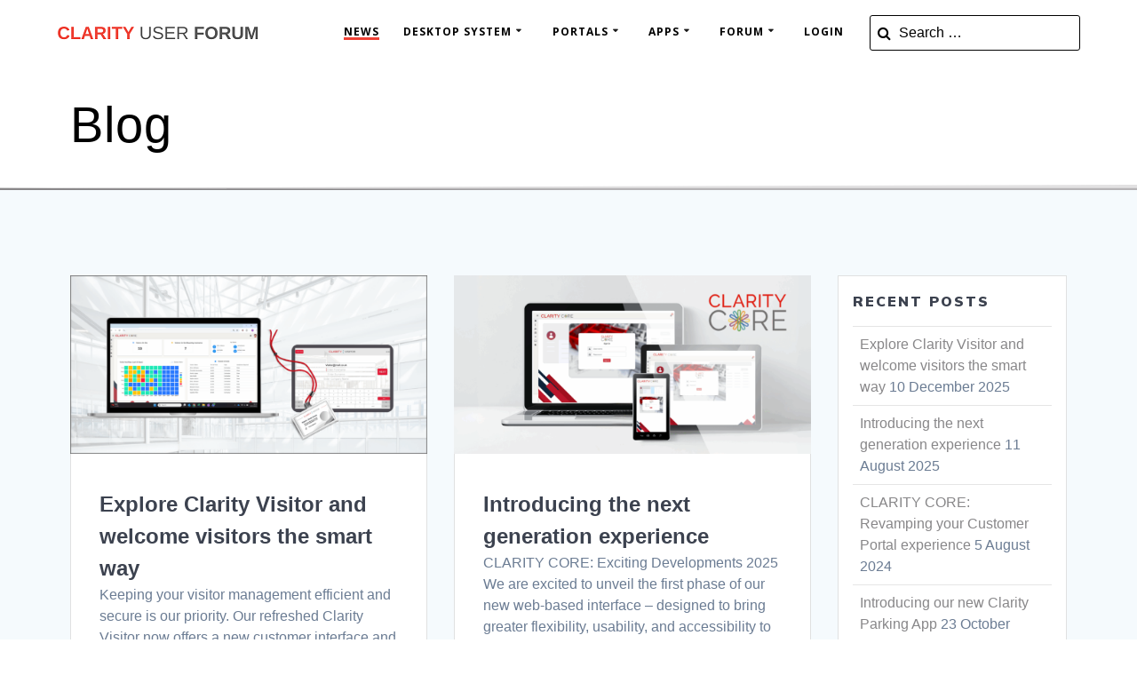

--- FILE ---
content_type: text/html; charset=UTF-8
request_url: https://clarityuserforum.com/blog
body_size: 22710
content:
<!DOCTYPE html><html lang="en-GB"><head><meta charset="UTF-8"><meta name="viewport" content="width=device-width, initial-scale=1"><link rel="profile" href="http://gmpg.org/xfn/11"> <script defer src="[data-uri]"></script> <title>Blog &#8211; Clarity User Forum</title><meta name='robots' content='max-image-preview:large' /><style>img:is([sizes="auto" i], [sizes^="auto," i]) { contain-intrinsic-size: 3000px 1500px }</style><link rel='dns-prefetch' href='//fonts.googleapis.com' /><link rel="alternate" type="application/rss+xml" title="Clarity User Forum &raquo; Feed" href="https://clarityuserforum.com/feed" /><link rel="alternate" type="application/rss+xml" title="Clarity User Forum &raquo; Comments Feed" href="https://clarityuserforum.com/comments/feed" /><link rel='stylesheet' id='wp-block-library-css' href='https://clarityuserforum.com/wp-includes/css/dist/block-library/style.min.css' type='text/css' media='all' /><style id='classic-theme-styles-inline-css' type='text/css'>/*! This file is auto-generated */
.wp-block-button__link{color:#fff;background-color:#32373c;border-radius:9999px;box-shadow:none;text-decoration:none;padding:calc(.667em + 2px) calc(1.333em + 2px);font-size:1.125em}.wp-block-file__button{background:#32373c;color:#fff;text-decoration:none}</style><style id='global-styles-inline-css' type='text/css'>:root{--wp--preset--aspect-ratio--square: 1;--wp--preset--aspect-ratio--4-3: 4/3;--wp--preset--aspect-ratio--3-4: 3/4;--wp--preset--aspect-ratio--3-2: 3/2;--wp--preset--aspect-ratio--2-3: 2/3;--wp--preset--aspect-ratio--16-9: 16/9;--wp--preset--aspect-ratio--9-16: 9/16;--wp--preset--color--black: #000000;--wp--preset--color--cyan-bluish-gray: #abb8c3;--wp--preset--color--white: #ffffff;--wp--preset--color--pale-pink: #f78da7;--wp--preset--color--vivid-red: #cf2e2e;--wp--preset--color--luminous-vivid-orange: #ff6900;--wp--preset--color--luminous-vivid-amber: #fcb900;--wp--preset--color--light-green-cyan: #7bdcb5;--wp--preset--color--vivid-green-cyan: #00d084;--wp--preset--color--pale-cyan-blue: #8ed1fc;--wp--preset--color--vivid-cyan-blue: #0693e3;--wp--preset--color--vivid-purple: #9b51e0;--wp--preset--gradient--vivid-cyan-blue-to-vivid-purple: linear-gradient(135deg,rgba(6,147,227,1) 0%,rgb(155,81,224) 100%);--wp--preset--gradient--light-green-cyan-to-vivid-green-cyan: linear-gradient(135deg,rgb(122,220,180) 0%,rgb(0,208,130) 100%);--wp--preset--gradient--luminous-vivid-amber-to-luminous-vivid-orange: linear-gradient(135deg,rgba(252,185,0,1) 0%,rgba(255,105,0,1) 100%);--wp--preset--gradient--luminous-vivid-orange-to-vivid-red: linear-gradient(135deg,rgba(255,105,0,1) 0%,rgb(207,46,46) 100%);--wp--preset--gradient--very-light-gray-to-cyan-bluish-gray: linear-gradient(135deg,rgb(238,238,238) 0%,rgb(169,184,195) 100%);--wp--preset--gradient--cool-to-warm-spectrum: linear-gradient(135deg,rgb(74,234,220) 0%,rgb(151,120,209) 20%,rgb(207,42,186) 40%,rgb(238,44,130) 60%,rgb(251,105,98) 80%,rgb(254,248,76) 100%);--wp--preset--gradient--blush-light-purple: linear-gradient(135deg,rgb(255,206,236) 0%,rgb(152,150,240) 100%);--wp--preset--gradient--blush-bordeaux: linear-gradient(135deg,rgb(254,205,165) 0%,rgb(254,45,45) 50%,rgb(107,0,62) 100%);--wp--preset--gradient--luminous-dusk: linear-gradient(135deg,rgb(255,203,112) 0%,rgb(199,81,192) 50%,rgb(65,88,208) 100%);--wp--preset--gradient--pale-ocean: linear-gradient(135deg,rgb(255,245,203) 0%,rgb(182,227,212) 50%,rgb(51,167,181) 100%);--wp--preset--gradient--electric-grass: linear-gradient(135deg,rgb(202,248,128) 0%,rgb(113,206,126) 100%);--wp--preset--gradient--midnight: linear-gradient(135deg,rgb(2,3,129) 0%,rgb(40,116,252) 100%);--wp--preset--font-size--small: 13px;--wp--preset--font-size--medium: 20px;--wp--preset--font-size--large: 36px;--wp--preset--font-size--x-large: 42px;--wp--preset--spacing--20: 0.44rem;--wp--preset--spacing--30: 0.67rem;--wp--preset--spacing--40: 1rem;--wp--preset--spacing--50: 1.5rem;--wp--preset--spacing--60: 2.25rem;--wp--preset--spacing--70: 3.38rem;--wp--preset--spacing--80: 5.06rem;--wp--preset--shadow--natural: 6px 6px 9px rgba(0, 0, 0, 0.2);--wp--preset--shadow--deep: 12px 12px 50px rgba(0, 0, 0, 0.4);--wp--preset--shadow--sharp: 6px 6px 0px rgba(0, 0, 0, 0.2);--wp--preset--shadow--outlined: 6px 6px 0px -3px rgba(255, 255, 255, 1), 6px 6px rgba(0, 0, 0, 1);--wp--preset--shadow--crisp: 6px 6px 0px rgba(0, 0, 0, 1);}:where(.is-layout-flex){gap: 0.5em;}:where(.is-layout-grid){gap: 0.5em;}body .is-layout-flex{display: flex;}.is-layout-flex{flex-wrap: wrap;align-items: center;}.is-layout-flex > :is(*, div){margin: 0;}body .is-layout-grid{display: grid;}.is-layout-grid > :is(*, div){margin: 0;}:where(.wp-block-columns.is-layout-flex){gap: 2em;}:where(.wp-block-columns.is-layout-grid){gap: 2em;}:where(.wp-block-post-template.is-layout-flex){gap: 1.25em;}:where(.wp-block-post-template.is-layout-grid){gap: 1.25em;}.has-black-color{color: var(--wp--preset--color--black) !important;}.has-cyan-bluish-gray-color{color: var(--wp--preset--color--cyan-bluish-gray) !important;}.has-white-color{color: var(--wp--preset--color--white) !important;}.has-pale-pink-color{color: var(--wp--preset--color--pale-pink) !important;}.has-vivid-red-color{color: var(--wp--preset--color--vivid-red) !important;}.has-luminous-vivid-orange-color{color: var(--wp--preset--color--luminous-vivid-orange) !important;}.has-luminous-vivid-amber-color{color: var(--wp--preset--color--luminous-vivid-amber) !important;}.has-light-green-cyan-color{color: var(--wp--preset--color--light-green-cyan) !important;}.has-vivid-green-cyan-color{color: var(--wp--preset--color--vivid-green-cyan) !important;}.has-pale-cyan-blue-color{color: var(--wp--preset--color--pale-cyan-blue) !important;}.has-vivid-cyan-blue-color{color: var(--wp--preset--color--vivid-cyan-blue) !important;}.has-vivid-purple-color{color: var(--wp--preset--color--vivid-purple) !important;}.has-black-background-color{background-color: var(--wp--preset--color--black) !important;}.has-cyan-bluish-gray-background-color{background-color: var(--wp--preset--color--cyan-bluish-gray) !important;}.has-white-background-color{background-color: var(--wp--preset--color--white) !important;}.has-pale-pink-background-color{background-color: var(--wp--preset--color--pale-pink) !important;}.has-vivid-red-background-color{background-color: var(--wp--preset--color--vivid-red) !important;}.has-luminous-vivid-orange-background-color{background-color: var(--wp--preset--color--luminous-vivid-orange) !important;}.has-luminous-vivid-amber-background-color{background-color: var(--wp--preset--color--luminous-vivid-amber) !important;}.has-light-green-cyan-background-color{background-color: var(--wp--preset--color--light-green-cyan) !important;}.has-vivid-green-cyan-background-color{background-color: var(--wp--preset--color--vivid-green-cyan) !important;}.has-pale-cyan-blue-background-color{background-color: var(--wp--preset--color--pale-cyan-blue) !important;}.has-vivid-cyan-blue-background-color{background-color: var(--wp--preset--color--vivid-cyan-blue) !important;}.has-vivid-purple-background-color{background-color: var(--wp--preset--color--vivid-purple) !important;}.has-black-border-color{border-color: var(--wp--preset--color--black) !important;}.has-cyan-bluish-gray-border-color{border-color: var(--wp--preset--color--cyan-bluish-gray) !important;}.has-white-border-color{border-color: var(--wp--preset--color--white) !important;}.has-pale-pink-border-color{border-color: var(--wp--preset--color--pale-pink) !important;}.has-vivid-red-border-color{border-color: var(--wp--preset--color--vivid-red) !important;}.has-luminous-vivid-orange-border-color{border-color: var(--wp--preset--color--luminous-vivid-orange) !important;}.has-luminous-vivid-amber-border-color{border-color: var(--wp--preset--color--luminous-vivid-amber) !important;}.has-light-green-cyan-border-color{border-color: var(--wp--preset--color--light-green-cyan) !important;}.has-vivid-green-cyan-border-color{border-color: var(--wp--preset--color--vivid-green-cyan) !important;}.has-pale-cyan-blue-border-color{border-color: var(--wp--preset--color--pale-cyan-blue) !important;}.has-vivid-cyan-blue-border-color{border-color: var(--wp--preset--color--vivid-cyan-blue) !important;}.has-vivid-purple-border-color{border-color: var(--wp--preset--color--vivid-purple) !important;}.has-vivid-cyan-blue-to-vivid-purple-gradient-background{background: var(--wp--preset--gradient--vivid-cyan-blue-to-vivid-purple) !important;}.has-light-green-cyan-to-vivid-green-cyan-gradient-background{background: var(--wp--preset--gradient--light-green-cyan-to-vivid-green-cyan) !important;}.has-luminous-vivid-amber-to-luminous-vivid-orange-gradient-background{background: var(--wp--preset--gradient--luminous-vivid-amber-to-luminous-vivid-orange) !important;}.has-luminous-vivid-orange-to-vivid-red-gradient-background{background: var(--wp--preset--gradient--luminous-vivid-orange-to-vivid-red) !important;}.has-very-light-gray-to-cyan-bluish-gray-gradient-background{background: var(--wp--preset--gradient--very-light-gray-to-cyan-bluish-gray) !important;}.has-cool-to-warm-spectrum-gradient-background{background: var(--wp--preset--gradient--cool-to-warm-spectrum) !important;}.has-blush-light-purple-gradient-background{background: var(--wp--preset--gradient--blush-light-purple) !important;}.has-blush-bordeaux-gradient-background{background: var(--wp--preset--gradient--blush-bordeaux) !important;}.has-luminous-dusk-gradient-background{background: var(--wp--preset--gradient--luminous-dusk) !important;}.has-pale-ocean-gradient-background{background: var(--wp--preset--gradient--pale-ocean) !important;}.has-electric-grass-gradient-background{background: var(--wp--preset--gradient--electric-grass) !important;}.has-midnight-gradient-background{background: var(--wp--preset--gradient--midnight) !important;}.has-small-font-size{font-size: var(--wp--preset--font-size--small) !important;}.has-medium-font-size{font-size: var(--wp--preset--font-size--medium) !important;}.has-large-font-size{font-size: var(--wp--preset--font-size--large) !important;}.has-x-large-font-size{font-size: var(--wp--preset--font-size--x-large) !important;}
:where(.wp-block-post-template.is-layout-flex){gap: 1.25em;}:where(.wp-block-post-template.is-layout-grid){gap: 1.25em;}
:where(.wp-block-columns.is-layout-flex){gap: 2em;}:where(.wp-block-columns.is-layout-grid){gap: 2em;}
:root :where(.wp-block-pullquote){font-size: 1.5em;line-height: 1.6;}</style><link rel='stylesheet' id='af-widgets-css' href='https://clarityuserforum.com/wp-content/cache/autoptimize/css/autoptimize_single_40b2b231d8f1cb10657e5340000d22e0.css' type='text/css' media='all' /><link rel='stylesheet' id='mesmerize-style-css' href='https://clarityuserforum.com/wp-content/themes/mesmerize-pro/style.min.css' type='text/css' media='all' /><style id='mesmerize-style-inline-css' type='text/css'>img.logo.dark, img.custom-logo{width:auto;max-height:70px !important;}
/** cached kirki style */.footer .footer-content{background-color:#FFFFFF;border-top-color:#e8e8e8;border-top-width:1px;border-top-style:solid;}.footer h1, .footer h2, .footer h3, .footer h4, .footer h5, .footer h6{color:#262D3F!important;}.footer p, .footer{color:#000000;}.footer a{color:#9B9B9B;}.footer a:hover{color:#03A9F4;}.footer a .fa, .footer .fa{color:#1C264D;}.footer a:hover .fa{color:#3f464c;}body{font-family:"Open Sans", Helvetica, Arial, sans-serif;color:#6B7C93;}body h1{font-family:Muli, Helvetica, Arial, sans-serif;font-weight:600;font-size:2.625rem;line-height:4rem;letter-spacing:normal;color:#3C424F;}body h2{font-family:Muli, Helvetica, Arial, sans-serif;font-weight:600;font-size:2.188rem;line-height:3rem;letter-spacing:normal;text-transform:none;color:#3C424F;}body h3{font-family:Muli, Helvetica, Arial, sans-serif;font-weight:600;font-size:1.313rem;line-height:2.25rem;letter-spacing:normal;text-transform:none;color:#3C424F;}body h4{font-family:Muli, Helvetica, Arial, sans-serif;font-weight:600;font-size:0.963rem;line-height:1.75rem;letter-spacing:0.0625rem;text-transform:none;color:#3C424F;}body h5{font-family:Muli, Helvetica, Arial, sans-serif;font-weight:800;font-size:0.875rem;line-height:1.5rem;letter-spacing:2px;text-transform:none;color:#3C424F;}body h6{font-family:Muli, Helvetica, Arial, sans-serif;font-weight:800;font-size:0.766rem;line-height:1.375rem;letter-spacing:0.1875rem;color:#3C424F;}.header-homepage:not(.header-slide).color-overlay:before{background:#888789;}.header-homepage:not(.header-slide) .background-overlay,.header-homepage:not(.header-slide).color-overlay::before{opacity:0.18;}.header.color-overlay:before{background:#FFFFFF;}.header .background-overlay,.header.color-overlay::before{opacity:1;}body .header .svg-white-bg{fill:rgb(136,135,137)!important;}.header-separator svg{height:8px!important;}.header-homepage p.header-subtitle2{margin-top:0;margin-bottom:20px;font-family:Roboto, Helvetica, Arial, sans-serif;font-weight:300;font-size:1.4em;line-height:130%;letter-spacing:0px;text-transform:none;color:#ffffff;background:rgba(0,0,0,0);padding-top:0px;padding-bottom:0px;padding-left:0px;padding-right:0px;-webkit-border-radius:0px;-moz-border-radius:0px;border-radius:0px;}.header-homepage h1.hero-title{font-family:Helvetica,Arial,sans-serif;font-weight:700;font-style:normal;font-size:2.0em;line-height:114%;letter-spacing:0.9px;text-transform:none;color:#000000;}.header-homepage .hero-title{margin-top:0;margin-bottom:20px;background:rgba(0,0,0,0.004);padding-top:0px;padding-bottom:0px;padding-left:0px;padding-right:0px;-webkit-border-radius:0px;-moz-border-radius:0px;border-radius:0px;}.header-homepage p.header-subtitle{margin-top:60px;margin-bottom:20px;font-family:Muli, Helvetica, Arial, sans-serif;font-weight:300;font-style:normal;font-size:1.0em;line-height:50%;letter-spacing:0px;text-transform:none;color:#FFFFFF;background:rgba(0,0,0,0);padding-top:0px;padding-bottom:0px;padding-left:0px;padding-right:0px;-webkit-border-radius:0px;-moz-border-radius:0px;border-radius:0px;}.header-buttons-wrapper{background:rgba(0,0,0,0);padding-top:20px;padding-bottom:0px;padding-left:0px;padding-right:0px;-webkit-border-radius:0px;-moz-border-radius:0px;border-radius:0px;}.header-homepage .header-description-row{padding-top:5%;padding-bottom:5%;}.inner-header-description{padding-top:3%;padding-bottom:2%;}.inner-header-description .header-subtitle{font-family:Muli, Helvetica, Arial, sans-serif;font-weight:300;font-style:normal;font-size:1.3em;line-height:130%;letter-spacing:0px;text-transform:none;color:#ffffff;}.inner-header-description h1.hero-title{font-family:Helvetica,Arial,sans-serif;font-weight:300;font-style:normal;font-size:2.5em;line-height:100%;letter-spacing:1px;text-transform:none;color:#000000;}.header-top-bar .header-top-bar-area.area-left span{color:#FFFFFF;}.header-top-bar .header-top-bar-area.area-left i.fa{color:#999;}.header-top-bar .header-top-bar-area.area-left .top-bar-social-icons i{color:#fff;}.header-top-bar .header-top-bar-area.area-left .top-bar-social-icons i:hover{color:#fff;}.header-top-bar .header-top-bar-area.area-left .top-bar-menu > li > a{color:#fff;}.header-top-bar .header-top-bar-area.area-left .top-bar-menu > li > a:hover{color:#fff!important;}.header-top-bar .header-top-bar-area.area-left .top-bar-menu > li > a:visited{color:#fff;}.header-top-bar .header-top-bar-area.area-left span.top-bar-text{color:#fff;}.header-top-bar .header-top-bar-area.area-right span{color:#FFFFFF;}.header-top-bar .header-top-bar-area.area-right i.fa{color:#999;}.header-top-bar .header-top-bar-area.area-right .top-bar-social-icons i{color:#fff;}.header-top-bar .header-top-bar-area.area-right .top-bar-social-icons i:hover{color:#fff;}.header-top-bar .header-top-bar-area.area-right .top-bar-menu > li > a{color:#fff;}.header-top-bar .header-top-bar-area.area-right .top-bar-menu > li > a:hover{color:#fff!important;}.header-top-bar .header-top-bar-area.area-right .top-bar-menu > li > a:visited{color:#fff;}.header-top-bar .header-top-bar-area.area-right span.top-bar-text{color:#fff;}.mesmerize-inner-page .navigation-bar.coloured-nav:not(.fixto-fixed){background-color:rgba(255, 255, 255, 1)!important;}.mesmerize-inner-page .fixto-fixed .main_menu_col, .mesmerize-inner-page .fixto-fixed .main-menu{justify-content:flex-end!important;}.mesmerize-inner-page .navigation-bar.fixto-fixed{background-color:rgb(255,255,255)!important;}.mesmerize-inner-page #main_menu > li > a{font-family:"Open Sans", Helvetica, Arial, sans-serif;font-weight:700;font-style:normal;font-size:12px;line-height:100%;letter-spacing:1px;text-transform:uppercase;}.mesmerize-front-page .navigation-bar.coloured-nav:not(.fixto-fixed){background-color:rgba(255, 255, 255, 1)!important;}.mesmerize-front-page .fixto-fixed .main_menu_col, .mesmerize-front-page .fixto-fixed .main-menu{justify-content:flex-end!important;}.mesmerize-front-page .navigation-bar.fixto-fixed{background-color:rgb(255,255,255)!important;}.mesmerize-front-page #main_menu > li > a{font-family:"Open Sans", Helvetica, Arial, sans-serif;font-weight:700;font-style:normal;font-size:12px;line-height:100%;letter-spacing:1px;text-transform:uppercase;}.mesmerize-front-page #main_menu > li li > a{font-family:"Open Sans", Helvetica, Arial, sans-serif;font-weight:700;font-style:normal;font-size:11px;line-height:100%;letter-spacing:1px;text-transform:capitalize;}.mesmerize-front-page .header-nav-area .social-icons a{color:#FFFFFF!important;}.mesmerize-front-page .fixto-fixed .header-nav-area .social-icons a{color:#000000!important;}.mesmerize-front-page  .nav-search.widget_search *{color:rgb(0,0,0);}.mesmerize-front-page  .nav-search.widget_search input{border-color:rgb(0,0,0);}.mesmerize-front-page  .nav-search.widget_search input::-webkit-input-placeholder{color:rgb(0,0,0);}.mesmerize-front-page  .nav-search.widget_search input:-ms-input-placeholder{color:rgb(0,0,0);}.mesmerize-front-page  .nav-search.widget_search input:-moz-placeholder{color:rgb(0,0,0);}.mesmerize-front-page .fixto-fixed  .nav-search.widget_search *{color:#000000;}.mesmerize-front-page .fixto-fixed  .nav-search.widget_search input{border-color:#000000;}.mesmerize-front-page .fixto-fixed  .nav-search.widget_search input::-webkit-input-placeholder{color:#000000;}.mesmerize-front-page .fixto-fixed  .nav-search.widget_search input:-ms-input-placeholder{color:#000000;}.mesmerize-front-page .fixto-fixed  .nav-search.widget_search input:-moz-placeholder{color:#000000;}.mesmerize-inner-page .inner_header-nav-area .social-icons a{color:#FFFFFF!important;}.mesmerize-inner-page .fixto-fixed .inner_header-nav-area .social-icons a{color:#000000!important;}.mesmerize-inner-page .nav-search.widget_search *{color:rgb(0,0,0);}.mesmerize-inner-page .nav-search.widget_search input{border-color:rgb(0,0,0);}.mesmerize-inner-page .nav-search.widget_search input::-webkit-input-placeholder{color:rgb(0,0,0);}.mesmerize-inner-page .nav-search.widget_search input:-ms-input-placeholder{color:rgb(0,0,0);}.mesmerize-inner-page .nav-search.widget_search input:-moz-placeholder{color:rgb(0,0,0);}.mesmerize-inner-page .fixto-fixed .nav-search.widget_search *{color:#000000;}.mesmerize-inner-page .fixto-fixed .nav-search.widget_search input{border-color:#000000;}.mesmerize-inner-page .fixto-fixed .nav-search.widget_search input::-webkit-input-placeholder{color:#000000;}.mesmerize-inner-page .fixto-fixed .nav-search.widget_search input:-ms-input-placeholder{color:#000000;}.mesmerize-inner-page .fixto-fixed .nav-search.widget_search input:-moz-placeholder{color:#000000;}[data-component="offcanvas"] i.fa{color:rgb(8,0,0)!important;}[data-component="offcanvas"] .bubble{background-color:rgb(8,0,0)!important;}.fixto-fixed [data-component="offcanvas"] i.fa{color:#000000!important;}.fixto-fixed [data-component="offcanvas"] .bubble{background-color:#000000!important;}#offcanvas-wrapper{background-color:rgb(255,255,255)!important;}html.has-offscreen body:after{background-color:rgba(245,247,250,0.7)!important;}#offcanvas-wrapper *:not(.arrow){color:#060606!important;}#offcanvas_menu li.open, #offcanvas_menu li.current-menu-item, #offcanvas_menu li.current-menu-item > a, #offcanvas_menu li.current_page_item, #offcanvas_menu li.current_page_item > a{background-color:#FFFFFF;}#offcanvas_menu li.open > a, #offcanvas_menu li.open > a > i, #offcanvas_menu li.current-menu-item > a, #offcanvas_menu li.current_page_item > a{color:#050505!important;}#offcanvas_menu li.open > a, #offcanvas_menu li.current-menu-item > a, #offcanvas_menu li.current_page_item > a{border-left-color:#050505!important;}#offcanvas_menu li > ul{background-color:rgb(230,230,233);}#offcanvas_menu li > a{font-family:"Open Sans", Helvetica, Arial, sans-serif;font-weight:400;font-size:0.875rem;line-height:100%;letter-spacing:0px;text-transform:none;}.navigation-bar.homepage.coloured-nav a.text-logo,.navigation-bar.homepage.coloured-nav #main_menu li.logo > a.text-logo,.navigation-bar.homepage.coloured-nav #main_menu li.logo > a.text-logo:hover{color:#4a4a4a;font-family:inherit;font-weight:600;font-size:1.6rem;line-height:100%;letter-spacing:0px;text-transform:uppercase;}.navigation-bar.homepage.fixto-fixed a.text-logo,.navigation-bar.homepage.fixto-fixed .dark-logo a.text-logo{color:#4a4a4a!important;}.navigation-bar:not(.homepage) a.text-logo,.navigation-bar:not(.homepage) #main_menu li.logo > a.text-logo,.navigation-bar:not(.homepage) #main_menu li.logo > a.text-logo:hover,.navigation-bar:not(.homepage) a.text-logo,.navigation-bar:not(.homepage) #main_menu li.logo > a.text-logo,.navigation-bar:not(.homepage) #main_menu li.logo > a.text-logo:hover{color:#4a4a4a;font-family:inherit;font-weight:600;font-size:1.6rem;line-height:100%;letter-spacing:0px;text-transform:uppercase;}.navigation-bar.fixto-fixed:not(.homepage) a.text-logo,.navigation-bar.fixto-fixed:not(.homepage) .dark-logo a.text-logo, .navigation-bar.alternate:not(.homepage) a.text-logo, .navigation-bar.alternate:not(.homepage) .dark-logo a.text-logo{color:#4a4a4a!important;}.slide-progress{background:rgba(3, 169, 244, 0.5);height:5px;}.header-slider-navigation.separated .owl-nav .owl-next,.header-slider-navigation.separated .owl-nav .owl-prev{margin-left:40px;margin-right:40px;}.header-slider-navigation .owl-nav .owl-next,.header-slider-navigation .owl-nav .owl-prev{padding:0px;background:rgba(0, 0, 0, 0);}.header-slider-navigation .owl-nav .owl-next i,.header-slider-navigation .owl-nav .owl-prev i{font-size:50px;width:50px;height:50px;color:#ffffff;}.header-slider-navigation .owl-nav .owl-next:hover,.header-slider-navigation .owl-nav .owl-prev:hover{background:rgba(0, 0, 0, 0);}.header-slider-navigation .owl-dots{margin-bottom:0px;margin-top:0px;}.header-slider-navigation .owl-dots .owl-dot span{background:rgba(255,255,255,0.3);}.header-slider-navigation .owl-dots .owl-dot.active span,.header-slider-navigation .owl-dots .owl-dot:hover span{background:#ffffff;}.header-slider-navigation .owl-dots .owl-dot{margin:0px 7px;}@media (min-width: 767px){.footer .footer-content{padding-top:20px;padding-bottom:20px;}}@media (max-width: 1023px){body{font-size:calc( 16px * 0.875 );}}@media (min-width: 1024px){body{font-size:16px;}}@media only screen and (min-width: 768px){body h1{font-size:3rem;}body h2{font-size:2.5rem;}body h3{font-size:1.5rem;}body h4{font-size:1.1rem;}body h5{font-size:1rem;}body h6{font-size:0.875rem;}.header-homepage p.header-subtitle2{font-size:1.4em;}.header-homepage h1.hero-title{font-size:2.8em;}.header-homepage p.header-subtitle{font-size:1.0em;}.header-content .align-holder{width:100%!important;}.header-homepage:not(.header-slide) .header-hero-media{-webkit-flex-basis:21%;-moz-flex-basis:21%;-ms-flex-preferred-size:21%;flex-basis:21%;max-width:21%;width:21%;}.header-homepage:not(.header-slide) .header-hero-content{-webkit-flex-basis:calc(100% - 21%)!important;-moz-flex-basis:calc(100% - 21%)!important;-ms-flex-preferred-size:calc(100% - 21%)!important;flex-basis:calc(100% - 21%)!important;max-width:calc(100% - 21%)!important;width:calc(100% - 21%)!important;}.inner-header-description{text-align:left!important;}.inner-header-description .header-subtitle{font-size:1.3em;}.inner-header-description h1.hero-title{font-size:3.5em;}}@media screen and (min-width: 768px){.header-homepage{background-position:left top;}}@media screen and (max-width:767px){.header-homepage .header-description-row{padding-top:5%;padding-bottom:5%;}}</style><link rel='stylesheet' id='mesmerize-fonts-css' href="" data-href='https://fonts.googleapis.com/css?family=Open+Sans%3A300%2C400%2C600%2C700%7CMuli%3A300%2C300italic%2C400%2C400italic%2C600%2C600italic%2C700%2C700italic%2C900%2C900italic%7CPlayfair+Display%3A400%2C400italic%2C700%2C700italic&#038;subset=latin%2Clatin-ext&#038;display=swap' type='text/css' media='all' /><link rel='stylesheet' id='mesmerize-style-bundle-css' href='https://clarityuserforum.com/wp-content/themes/mesmerize-pro/pro/assets/css/theme.bundle.min.css' type='text/css' media='all' /><link rel='stylesheet' id='um_modal-css' href='https://clarityuserforum.com/wp-content/plugins/ultimate-member/assets/css/um-modal.min.css' type='text/css' media='all' /><link rel='stylesheet' id='um_ui-css' href='https://clarityuserforum.com/wp-content/plugins/ultimate-member/assets/libs/jquery-ui/jquery-ui.min.css' type='text/css' media='all' /><link rel='stylesheet' id='um_tipsy-css' href='https://clarityuserforum.com/wp-content/plugins/ultimate-member/assets/libs/tipsy/tipsy.min.css' type='text/css' media='all' /><link rel='stylesheet' id='um_raty-css' href='https://clarityuserforum.com/wp-content/plugins/ultimate-member/assets/libs/raty/um-raty.min.css' type='text/css' media='all' /><link rel='stylesheet' id='select2-css' href='https://clarityuserforum.com/wp-content/plugins/ultimate-member/assets/libs/select2/select2.min.css' type='text/css' media='all' /><link rel='stylesheet' id='um_fileupload-css' href='https://clarityuserforum.com/wp-content/plugins/ultimate-member/assets/css/um-fileupload.min.css' type='text/css' media='all' /><link rel='stylesheet' id='um_confirm-css' href='https://clarityuserforum.com/wp-content/plugins/ultimate-member/assets/libs/um-confirm/um-confirm.min.css' type='text/css' media='all' /><link rel='stylesheet' id='um_datetime-css' href='https://clarityuserforum.com/wp-content/plugins/ultimate-member/assets/libs/pickadate/default.min.css' type='text/css' media='all' /><link rel='stylesheet' id='um_datetime_date-css' href='https://clarityuserforum.com/wp-content/plugins/ultimate-member/assets/libs/pickadate/default.date.min.css' type='text/css' media='all' /><link rel='stylesheet' id='um_datetime_time-css' href='https://clarityuserforum.com/wp-content/plugins/ultimate-member/assets/libs/pickadate/default.time.min.css' type='text/css' media='all' /><link rel='stylesheet' id='um_fonticons_ii-css' href='https://clarityuserforum.com/wp-content/plugins/ultimate-member/assets/libs/legacy/fonticons/fonticons-ii.min.css' type='text/css' media='all' /><link rel='stylesheet' id='um_fonticons_fa-css' href='https://clarityuserforum.com/wp-content/plugins/ultimate-member/assets/libs/legacy/fonticons/fonticons-fa.min.css' type='text/css' media='all' /><link rel='stylesheet' id='um_fontawesome-css' href='https://clarityuserforum.com/wp-content/plugins/ultimate-member/assets/css/um-fontawesome.min.css' type='text/css' media='all' /><link rel='stylesheet' id='um_common-css' href='https://clarityuserforum.com/wp-content/plugins/ultimate-member/assets/css/common.min.css' type='text/css' media='all' /><link rel='stylesheet' id='um_responsive-css' href='https://clarityuserforum.com/wp-content/plugins/ultimate-member/assets/css/um-responsive.min.css' type='text/css' media='all' /><link rel='stylesheet' id='um_styles-css' href='https://clarityuserforum.com/wp-content/plugins/ultimate-member/assets/css/um-styles.min.css' type='text/css' media='all' /><link rel='stylesheet' id='um_crop-css' href='https://clarityuserforum.com/wp-content/plugins/ultimate-member/assets/libs/cropper/cropper.min.css' type='text/css' media='all' /><link rel='stylesheet' id='um_profile-css' href='https://clarityuserforum.com/wp-content/plugins/ultimate-member/assets/css/um-profile.min.css' type='text/css' media='all' /><link rel='stylesheet' id='um_account-css' href='https://clarityuserforum.com/wp-content/plugins/ultimate-member/assets/css/um-account.min.css' type='text/css' media='all' /><link rel='stylesheet' id='um_misc-css' href='https://clarityuserforum.com/wp-content/plugins/ultimate-member/assets/css/um-misc.min.css' type='text/css' media='all' /><link rel='stylesheet' id='um_default_css-css' href='https://clarityuserforum.com/wp-content/plugins/ultimate-member/assets/css/um-old-default.min.css' type='text/css' media='all' /> <script type="text/javascript" src="https://clarityuserforum.com/wp-includes/js/jquery/jquery.min.js" id="jquery-core-js"></script> <script defer type="text/javascript" src="https://clarityuserforum.com/wp-includes/js/jquery/jquery-migrate.min.js" id="jquery-migrate-js"></script> <script defer id="jquery-js-after" src="[data-uri]"></script> <script defer type="text/javascript" src="https://clarityuserforum.com/wp-content/plugins/ultimate-member/assets/js/um-gdpr.min.js" id="um-gdpr-js"></script> <link rel="https://api.w.org/" href="https://clarityuserforum.com/wp-json/" /><link rel="EditURI" type="application/rsd+xml" title="RSD" href="https://clarityuserforum.com/xmlrpc.php?rsd" /><meta name="generator" content="WordPress 6.8.3" /><style type="text/css">.um_request_name {
				display: none !important;
			}</style> <script defer src="[data-uri]"></script> <style data-prefix="inner_header" data-name="menu-variant-style">/** cached menu style */.mesmerize-inner-page ul.dropdown-menu > li {  color: #000000; } .mesmerize-inner-page .fixto-fixed ul.dropdown-menu > li {  color: #000000; }  .mesmerize-inner-page ul.dropdown-menu.active-line-bottom > li > a, .mesmerize-inner-page ul.dropdown-menu.active-line-bottom > li > a, ul.dropdown-menu.default > li > a, .mesmerize-inner-page ul.dropdown-menu.default > li > a {   border-bottom: 3px solid transparent; } .mesmerize-inner-page ul.dropdown-menu.active-line-bottom > .current_page_item > a, .mesmerize-inner-page ul.dropdown-menu.active-line-bottom > .current-menu-item > a, ul.dropdown-menu.default > .current_page_item > a, .mesmerize-inner-page ul.dropdown-menu.default > .current-menu-item > a {  border-bottom-color: #EF4135; } .mesmerize-inner-page ul.dropdown-menu.active-line-bottom > li:not(.current-menu-item):not(.current_page_item):hover > a, .mesmerize-inner-page ul.dropdown-menu.active-line-bottom > li:not(.current-menu-item):not(.current_page_item).hover > a, ul.dropdown-menu.default > li:not(.current-menu-item):not(.current_page_item):hover > a, .mesmerize-inner-page ul.dropdown-menu.default > li:not(.current-menu-item):not(.current_page_item).hover > a {  color: #EF4135; } .mesmerize-inner-page .fixto-fixed ul.dropdown-menu.active-line-bottom > .current_page_item > a, .mesmerize-inner-page .fixto-fixed ul.dropdown-menu.active-line-bottom > .current-menu-item > a, .mesmerize-inner-page .fixto-fixed ul.dropdown-menu.default > .current_page_item > a, .mesmerize-inner-page .fixto-fixed ul.dropdown-menu.default > .current-menu-item > a {  border-bottom-color: #EF4135; } .mesmerize-inner-page .fixto-fixed ul.dropdown-menu.active-line-bottom > li:not(.current-menu-item):not(.current_page_item):hover > a, .mesmerize-inner-page .fixto-fixed ul.dropdown-menu.active-line-bottom > li:not(.current-menu-item):not(.current_page_item).hover > a, .mesmerize-inner-page .fixto-fixed ul.dropdown-menu.default > li:not(.current-menu-item):not(.current_page_item):hover > a, .mesmerize-inner-page .fixto-fixed ul.dropdown-menu.default > li:not(.current-menu-item):not(.current_page_item).hover > a {  color: #EF4135; }  .mesmerize-inner-page ul.dropdown-menu.active-line-bottom > .current_page_item > a, .mesmerize-inner-page ul.dropdown-menu.active-line-bottom > .current-menu-item > a {  color: #000000; } .mesmerize-inner-page .fixto-fixed ul.dropdown-menu.active-line-bottom > .current_page_item > a, .mesmerize-inner-page .fixto-fixed ul.dropdown-menu.active-line-bottom > .current-menu-item > a {  color: #000000; } .mesmerize-inner-page ul.dropdown-menu ul {  background-color: rgb(255,255,255); }  .mesmerize-inner-page ul.dropdown-menu ul li {  color: rgb(0,0,0); } .mesmerize-inner-page ul.dropdown-menu ul li.hover, .mesmerize-inner-page ul.dropdown-menu ul li:hover {  background-color: rgb(255,255,255);  color: rgb(239,65,53); }</style><style data-name="menu-align">.mesmerize-inner-page .main-menu, .mesmerize-inner-page .main_menu_col {justify-content:flex-end;}</style><style data-name="header_content_video_img_shadow">.header-description-row img.homepage-header-image,
            .header-description-row .video-popup-button img,
            .header-description-row iframe.header-hero-video {
                -moz-box-shadow: 0 10px 20px rgba(0, 0, 0, 0.19), 0 6px 6px rgba(0, 0, 0, 0.23);
                -webkit-box-shadow: 0 10px 20px rgba(0, 0, 0, 0.19), 0 6px 6px rgba(0, 0, 0, 0.23);
                box-shadow: 0 10px 20px rgba(0, 0, 0, 0.19), 0 6px 6px rgba(0, 0, 0, 0.23);
            }</style><!-- Fonts Plugin CSS - https://fontsplugin.com/ --><style>:root {
--font-base: Calibri, Candara, Segoe, Segoe UI, Optima, Arial, sans-serif;
--font-headings: Calibri, Candara, Segoe, Segoe UI, Optima, Arial, sans-serif;
--font-input: Calibri, Candara, Segoe, Segoe UI, Optima, Arial, sans-serif;
}
body, #content, .entry-content, .post-content, .page-content, .post-excerpt, .entry-summary, .entry-excerpt, .widget-area, .widget, .sidebar, #sidebar, footer, .footer, #footer, .site-footer {
font-family: Calibri, Candara, Segoe, Segoe UI, Optima, Arial, sans-serif;
 }
#site-title, .site-title, #site-title a, .site-title a, .entry-title, .entry-title a, h1, h2, h3, h4, h5, h6, .widget-title, .elementor-heading-title {
font-family: Calibri, Candara, Segoe, Segoe UI, Optima, Arial, sans-serif;
 }
button, .button, input, select, textarea, .wp-block-button, .wp-block-button__link {
font-family: Calibri, Candara, Segoe, Segoe UI, Optima, Arial, sans-serif;
 }
.menu, .page_item a, .menu-item a, .wp-block-navigation, .wp-block-navigation-item__content {
font-family: Calibri, Candara, Segoe, Segoe UI, Optima, Arial, sans-serif;
 }
.entry-content, .entry-content p, .post-content, .page-content, .post-excerpt, .entry-summary, .entry-excerpt, .excerpt, .excerpt p, .type-post p, .type-page p, .wp-block-post-content, .wp-block-post-excerpt, .elementor, .elementor p {
font-family: Calibri, Candara, Segoe, Segoe UI, Optima, Arial, sans-serif;
 }
.wp-block-post-title, .wp-block-post-title a, .entry-title, .entry-title a, .post-title, .post-title a, .page-title, .entry-content h1, #content h1, .type-post h1, .type-page h1, .elementor h1 {
font-family: Calibri, Candara, Segoe, Segoe UI, Optima, Arial, sans-serif;
 }
.entry-content h2, .post-content h2, .page-content h2, #content h2, .type-post h2, .type-page h2, .elementor h2 {
font-family: Calibri, Candara, Segoe, Segoe UI, Optima, Arial, sans-serif;
 }
.entry-content h3, .post-content h3, .page-content h3, #content h3, .type-post h3, .type-page h3, .elementor h3 {
font-family: Calibri, Candara, Segoe, Segoe UI, Optima, Arial, sans-serif;
 }
.entry-content h4, .post-content h4, .page-content h4, #content h4, .type-post h4, .type-page h4, .elementor h4 {
font-family: Calibri, Candara, Segoe, Segoe UI, Optima, Arial, sans-serif;
 }
.entry-content h5, .post-content h5, .page-content h5, #content h5, .type-post h5, .type-page h5, .elementor h5 {
font-family: Calibri, Candara, Segoe, Segoe UI, Optima, Arial, sans-serif;
 }
.entry-content h6, .post-content h6, .page-content h6, #content h6, .type-post h6, .type-page h6, .elementor h6 {
font-family: Calibri, Candara, Segoe, Segoe UI, Optima, Arial, sans-serif;
 }
.widget-title, .widget-area h1, .widget-area h2, .widget-area h3, .widget-area h4, .widget-area h5, .widget-area h6, #secondary h1, #secondary h2, #secondary h3, #secondary h4, #secondary h5, #secondary h6 {
font-family: Calibri, Candara, Segoe, Segoe UI, Optima, Arial, sans-serif;
 }
.widget-area, .widget, .sidebar, #sidebar, #secondary {
font-family: Calibri, Candara, Segoe, Segoe UI, Optima, Arial, sans-serif;
 }
footer h1, footer h2, footer h3, footer h4, footer h5, footer h6, .footer h1, .footer h2, .footer h3, .footer h4, .footer h5, .footer h6, #footer h1, #footer h2, #footer h3, #footer h4, #footer h5, #footer h6 {
font-family: Calibri, Candara, Segoe, Segoe UI, Optima, Arial, sans-serif;
 }
footer, #footer, .footer, .site-footer {
font-family: Calibri, Candara, Segoe, Segoe UI, Optima, Arial, sans-serif;
 }</style><!-- Fonts Plugin CSS --><style id="page-content-custom-styles"></style><style data-name="background-content-colors">.mesmerize-inner-page .page-content,
        .mesmerize-inner-page .content,
        .mesmerize-front-page.mesmerize-content-padding .page-content {
            background-color: #F5FAFD;
        }</style><style data-name="site-colors">/** cached colors style */
                a, .comment-reply-link, a.read-more{ color:#888789; } a:hover, .comment-reply-link:hover, .sidebar .widget > ul > li a:hover, a.read-more:hover{ color:#9C9B9D; } .contact-form-wrapper input[type=submit], .button, .nav-links .numbers-navigation span.current, .post-comments .navigation .numbers-navigation span.current, .nav-links .numbers-navigation a:hover, .post-comments .navigation .numbers-navigation a:hover{ background-color:#888789; border-color:#888789; } .contact-form-wrapper input[type=submit]:hover, .nav-links .prev-navigation a:hover, .post-comments .navigation .prev-navigation a:hover, .nav-links .next-navigation a:hover, .post-comments .navigation .next-navigation a:hover, .button:hover{ background-color:#9C9B9D; border-color:#9C9B9D; } .post-comments, .sidebar .widget, .post-list .post-list-item{ //border-bottom-color:#888789; } .nav-links .prev-navigation a, .post-comments .navigation .prev-navigation a, .nav-links .next-navigation a, .post-comments .navigation .next-navigation a{ border-color:#888789; color:#888789; } .tags-list a:hover{ border-color:#888789; background-color:#888789; } svg.section-separator-top path.svg-white-bg, svg.section-separator-bottom path.svg-white-bg{ fill: #888789; } p.color1{ color : #888789; } span.color1{ color : #888789; } h1.color1{ color : #888789; } h2.color1{ color : #888789; } h3.color1{ color : #888789; } h4.color1{ color : #888789; } h5.color1{ color : #888789; } h6.color1{ color : #888789; } .card.bg-color1, .bg-color1{ background-color:#888789; } a.color1:not(.button){ color:#888789; } a.color1:not(.button):hover{ color:#9C9B9D; } button.color1, .button.color1{ background-color:#888789; border-color:#888789; } button.color1:hover, .button.color1:hover{ background-color:#9C9B9D; border-color:#9C9B9D; } button.outline.color1, .button.outline.color1{ background:none; border-color:#888789; color:#888789; } button.outline.color1:hover, .button.outline.color1:hover{ background:none; border-color:rgba(136,135,137,0.7); color:rgba(136,135,137,0.9); } i.fa.color1{ color:#888789; } i.fa.icon.bordered.color1{ border-color:#888789; } i.fa.icon.reverse.color1{ background-color:#888789; color: #ffffff; } i.fa.icon.reverse.color-white{ color: #d5d5d5; } i.fa.icon.bordered.color1{ border-color:#888789; } i.fa.icon.reverse.bordered.color1{ background-color:#888789; color: #ffffff; } .top-right-triangle.color1{ border-right-color:#888789; } .checked.decoration-color1 li:before { color:#888789; } .stared.decoration-color1 li:before { color:#888789; } .card.card-color1{ background-color:#888789; } .card.bottom-border-color1{ border-bottom-color: #888789; } .grad-180-transparent-color1{  background-image: linear-gradient(180deg, rgba(136,135,137,0) 0%, rgba(136,135,137,0) 50%, rgba(136,135,137,0.6) 78%, rgba(136,135,137,0.9) 100%) !important; } .border-color1{ border-color: #888789; } .circle-counter.color1 .circle-bar{ stroke: #888789; } p.color2{ color : #ef4135; } span.color2{ color : #ef4135; } h1.color2{ color : #ef4135; } h2.color2{ color : #ef4135; } h3.color2{ color : #ef4135; } h4.color2{ color : #ef4135; } h5.color2{ color : #ef4135; } h6.color2{ color : #ef4135; } .card.bg-color2, .bg-color2{ background-color:#ef4135; } a.color2:not(.button){ color:#ef4135; } a.color2:not(.button):hover{ color:#FF5549; } button.color2, .button.color2{ background-color:#ef4135; border-color:#ef4135; } button.color2:hover, .button.color2:hover{ background-color:#FF5549; border-color:#FF5549; } button.outline.color2, .button.outline.color2{ background:none; border-color:#ef4135; color:#ef4135; } button.outline.color2:hover, .button.outline.color2:hover{ background:none; border-color:rgba(239,65,53,0.7); color:rgba(239,65,53,0.9); } i.fa.color2{ color:#ef4135; } i.fa.icon.bordered.color2{ border-color:#ef4135; } i.fa.icon.reverse.color2{ background-color:#ef4135; color: #ffffff; } i.fa.icon.reverse.color-white{ color: #d5d5d5; } i.fa.icon.bordered.color2{ border-color:#ef4135; } i.fa.icon.reverse.bordered.color2{ background-color:#ef4135; color: #ffffff; } .top-right-triangle.color2{ border-right-color:#ef4135; } .checked.decoration-color2 li:before { color:#ef4135; } .stared.decoration-color2 li:before { color:#ef4135; } .card.card-color2{ background-color:#ef4135; } .card.bottom-border-color2{ border-bottom-color: #ef4135; } .grad-180-transparent-color2{  background-image: linear-gradient(180deg, rgba(239,65,53,0) 0%, rgba(239,65,53,0) 50%, rgba(239,65,53,0.6) 78%, rgba(239,65,53,0.9) 100%) !important; } .border-color2{ border-color: #ef4135; } .circle-counter.color2 .circle-bar{ stroke: #ef4135; } p.color4{ color : #525975; } span.color4{ color : #525975; } h1.color4{ color : #525975; } h2.color4{ color : #525975; } h3.color4{ color : #525975; } h4.color4{ color : #525975; } h5.color4{ color : #525975; } h6.color4{ color : #525975; } .card.bg-color4, .bg-color4{ background-color:#525975; } a.color4:not(.button){ color:#525975; } a.color4:not(.button):hover{ color:#666D89; } button.color4, .button.color4{ background-color:#525975; border-color:#525975; } button.color4:hover, .button.color4:hover{ background-color:#666D89; border-color:#666D89; } button.outline.color4, .button.outline.color4{ background:none; border-color:#525975; color:#525975; } button.outline.color4:hover, .button.outline.color4:hover{ background:none; border-color:rgba(82,89,117,0.7); color:rgba(82,89,117,0.9); } i.fa.color4{ color:#525975; } i.fa.icon.bordered.color4{ border-color:#525975; } i.fa.icon.reverse.color4{ background-color:#525975; color: #ffffff; } i.fa.icon.reverse.color-white{ color: #d5d5d5; } i.fa.icon.bordered.color4{ border-color:#525975; } i.fa.icon.reverse.bordered.color4{ background-color:#525975; color: #ffffff; } .top-right-triangle.color4{ border-right-color:#525975; } .checked.decoration-color4 li:before { color:#525975; } .stared.decoration-color4 li:before { color:#525975; } .card.card-color4{ background-color:#525975; } .card.bottom-border-color4{ border-bottom-color: #525975; } .grad-180-transparent-color4{  background-image: linear-gradient(180deg, rgba(82,89,117,0) 0%, rgba(82,89,117,0) 50%, rgba(82,89,117,0.6) 78%, rgba(82,89,117,0.9) 100%) !important; } .border-color4{ border-color: #525975; } .circle-counter.color4 .circle-bar{ stroke: #525975; } p.color5{ color : #000000; } span.color5{ color : #000000; } h1.color5{ color : #000000; } h2.color5{ color : #000000; } h3.color5{ color : #000000; } h4.color5{ color : #000000; } h5.color5{ color : #000000; } h6.color5{ color : #000000; } .card.bg-color5, .bg-color5{ background-color:#000000; } a.color5:not(.button){ color:#000000; } a.color5:not(.button):hover{ color:#141414; } button.color5, .button.color5{ background-color:#000000; border-color:#000000; } button.color5:hover, .button.color5:hover{ background-color:#141414; border-color:#141414; } button.outline.color5, .button.outline.color5{ background:none; border-color:#000000; color:#000000; } button.outline.color5:hover, .button.outline.color5:hover{ background:none; border-color:rgba(0,0,0,0.7); color:rgba(0,0,0,0.9); } i.fa.color5{ color:#000000; } i.fa.icon.bordered.color5{ border-color:#000000; } i.fa.icon.reverse.color5{ background-color:#000000; color: #ffffff; } i.fa.icon.reverse.color-white{ color: #d5d5d5; } i.fa.icon.bordered.color5{ border-color:#000000; } i.fa.icon.reverse.bordered.color5{ background-color:#000000; color: #ffffff; } .top-right-triangle.color5{ border-right-color:#000000; } .checked.decoration-color5 li:before { color:#000000; } .stared.decoration-color5 li:before { color:#000000; } .card.card-color5{ background-color:#000000; } .card.bottom-border-color5{ border-bottom-color: #000000; } .grad-180-transparent-color5{  background-image: linear-gradient(180deg, rgba(0,0,0,0) 0%, rgba(0,0,0,0) 50%, rgba(0,0,0,0.6) 78%, rgba(0,0,0,0.9) 100%) !important; } .border-color5{ border-color: #000000; } .circle-counter.color5 .circle-bar{ stroke: #000000; } p.color6{ color : rgb(242, 211, 208); } span.color6{ color : rgb(242, 211, 208); } h1.color6{ color : rgb(242, 211, 208); } h2.color6{ color : rgb(242, 211, 208); } h3.color6{ color : rgb(242, 211, 208); } h4.color6{ color : rgb(242, 211, 208); } h5.color6{ color : rgb(242, 211, 208); } h6.color6{ color : rgb(242, 211, 208); } .card.bg-color6, .bg-color6{ background-color:rgb(242, 211, 208); } a.color6:not(.button){ color:rgb(242, 211, 208); } a.color6:not(.button):hover{ color:#FFE7E4; } button.color6, .button.color6{ background-color:rgb(242, 211, 208); border-color:rgb(242, 211, 208); } button.color6:hover, .button.color6:hover{ background-color:#FFE7E4; border-color:#FFE7E4; } button.outline.color6, .button.outline.color6{ background:none; border-color:rgb(242, 211, 208); color:rgb(242, 211, 208); } button.outline.color6:hover, .button.outline.color6:hover{ background:none; border-color:rgba(242,211,208,0.7); color:rgba(242,211,208,0.9); } i.fa.color6{ color:rgb(242, 211, 208); } i.fa.icon.bordered.color6{ border-color:rgb(242, 211, 208); } i.fa.icon.reverse.color6{ background-color:rgb(242, 211, 208); color: #ffffff; } i.fa.icon.reverse.color-white{ color: #d5d5d5; } i.fa.icon.bordered.color6{ border-color:rgb(242, 211, 208); } i.fa.icon.reverse.bordered.color6{ background-color:rgb(242, 211, 208); color: #ffffff; } .top-right-triangle.color6{ border-right-color:rgb(242, 211, 208); } .checked.decoration-color6 li:before { color:rgb(242, 211, 208); } .stared.decoration-color6 li:before { color:rgb(242, 211, 208); } .card.card-color6{ background-color:rgb(242, 211, 208); } .card.bottom-border-color6{ border-bottom-color: rgb(242, 211, 208); } .grad-180-transparent-color6{  background-image: linear-gradient(180deg, rgba(242,211,208,0) 0%, rgba(242,211,208,0) 50%, rgba(242,211,208,0.6) 78%, rgba(242,211,208,0.9) 100%) !important; } .border-color6{ border-color: rgb(242, 211, 208); } .circle-counter.color6 .circle-bar{ stroke: rgb(242, 211, 208); } p.color7{ color : #856969; } span.color7{ color : #856969; } h1.color7{ color : #856969; } h2.color7{ color : #856969; } h3.color7{ color : #856969; } h4.color7{ color : #856969; } h5.color7{ color : #856969; } h6.color7{ color : #856969; } .card.bg-color7, .bg-color7{ background-color:#856969; } a.color7:not(.button){ color:#856969; } a.color7:not(.button):hover{ color:#997D7D; } button.color7, .button.color7{ background-color:#856969; border-color:#856969; } button.color7:hover, .button.color7:hover{ background-color:#997D7D; border-color:#997D7D; } button.outline.color7, .button.outline.color7{ background:none; border-color:#856969; color:#856969; } button.outline.color7:hover, .button.outline.color7:hover{ background:none; border-color:rgba(133,105,105,0.7); color:rgba(133,105,105,0.9); } i.fa.color7{ color:#856969; } i.fa.icon.bordered.color7{ border-color:#856969; } i.fa.icon.reverse.color7{ background-color:#856969; color: #ffffff; } i.fa.icon.reverse.color-white{ color: #d5d5d5; } i.fa.icon.bordered.color7{ border-color:#856969; } i.fa.icon.reverse.bordered.color7{ background-color:#856969; color: #ffffff; } .top-right-triangle.color7{ border-right-color:#856969; } .checked.decoration-color7 li:before { color:#856969; } .stared.decoration-color7 li:before { color:#856969; } .card.card-color7{ background-color:#856969; } .card.bottom-border-color7{ border-bottom-color: #856969; } .grad-180-transparent-color7{  background-image: linear-gradient(180deg, rgba(133,105,105,0) 0%, rgba(133,105,105,0) 50%, rgba(133,105,105,0.6) 78%, rgba(133,105,105,0.9) 100%) !important; } .border-color7{ border-color: #856969; } .circle-counter.color7 .circle-bar{ stroke: #856969; } p.color8{ color : #f8f3f2; } span.color8{ color : #f8f3f2; } h1.color8{ color : #f8f3f2; } h2.color8{ color : #f8f3f2; } h3.color8{ color : #f8f3f2; } h4.color8{ color : #f8f3f2; } h5.color8{ color : #f8f3f2; } h6.color8{ color : #f8f3f2; } .card.bg-color8, .bg-color8{ background-color:#f8f3f2; } a.color8:not(.button){ color:#f8f3f2; } a.color8:not(.button):hover{ color:#FFFFFF; } button.color8, .button.color8{ background-color:#f8f3f2; border-color:#f8f3f2; } button.color8:hover, .button.color8:hover{ background-color:#FFFFFF; border-color:#FFFFFF; } button.outline.color8, .button.outline.color8{ background:none; border-color:#f8f3f2; color:#f8f3f2; } button.outline.color8:hover, .button.outline.color8:hover{ background:none; border-color:rgba(248,243,242,0.7); color:rgba(248,243,242,0.9); } i.fa.color8{ color:#f8f3f2; } i.fa.icon.bordered.color8{ border-color:#f8f3f2; } i.fa.icon.reverse.color8{ background-color:#f8f3f2; color: #ffffff; } i.fa.icon.reverse.color-white{ color: #d5d5d5; } i.fa.icon.bordered.color8{ border-color:#f8f3f2; } i.fa.icon.reverse.bordered.color8{ background-color:#f8f3f2; color: #ffffff; } .top-right-triangle.color8{ border-right-color:#f8f3f2; } .checked.decoration-color8 li:before { color:#f8f3f2; } .stared.decoration-color8 li:before { color:#f8f3f2; } .card.card-color8{ background-color:#f8f3f2; } .card.bottom-border-color8{ border-bottom-color: #f8f3f2; } .grad-180-transparent-color8{  background-image: linear-gradient(180deg, rgba(248,243,242,0) 0%, rgba(248,243,242,0) 50%, rgba(248,243,242,0.6) 78%, rgba(248,243,242,0.9) 100%) !important; } .border-color8{ border-color: #f8f3f2; } .circle-counter.color8 .circle-bar{ stroke: #f8f3f2; } p.color9{ color : #787575; } span.color9{ color : #787575; } h1.color9{ color : #787575; } h2.color9{ color : #787575; } h3.color9{ color : #787575; } h4.color9{ color : #787575; } h5.color9{ color : #787575; } h6.color9{ color : #787575; } .card.bg-color9, .bg-color9{ background-color:#787575; } a.color9:not(.button){ color:#787575; } a.color9:not(.button):hover{ color:#8C8989; } button.color9, .button.color9{ background-color:#787575; border-color:#787575; } button.color9:hover, .button.color9:hover{ background-color:#8C8989; border-color:#8C8989; } button.outline.color9, .button.outline.color9{ background:none; border-color:#787575; color:#787575; } button.outline.color9:hover, .button.outline.color9:hover{ background:none; border-color:rgba(120,117,117,0.7); color:rgba(120,117,117,0.9); } i.fa.color9{ color:#787575; } i.fa.icon.bordered.color9{ border-color:#787575; } i.fa.icon.reverse.color9{ background-color:#787575; color: #ffffff; } i.fa.icon.reverse.color-white{ color: #d5d5d5; } i.fa.icon.bordered.color9{ border-color:#787575; } i.fa.icon.reverse.bordered.color9{ background-color:#787575; color: #ffffff; } .top-right-triangle.color9{ border-right-color:#787575; } .checked.decoration-color9 li:before { color:#787575; } .stared.decoration-color9 li:before { color:#787575; } .card.card-color9{ background-color:#787575; } .card.bottom-border-color9{ border-bottom-color: #787575; } .grad-180-transparent-color9{  background-image: linear-gradient(180deg, rgba(120,117,117,0) 0%, rgba(120,117,117,0) 50%, rgba(120,117,117,0.6) 78%, rgba(120,117,117,0.9) 100%) !important; } .border-color9{ border-color: #787575; } .circle-counter.color9 .circle-bar{ stroke: #787575; } p.color10{ color : #807b7b; } span.color10{ color : #807b7b; } h1.color10{ color : #807b7b; } h2.color10{ color : #807b7b; } h3.color10{ color : #807b7b; } h4.color10{ color : #807b7b; } h5.color10{ color : #807b7b; } h6.color10{ color : #807b7b; } .card.bg-color10, .bg-color10{ background-color:#807b7b; } a.color10:not(.button){ color:#807b7b; } a.color10:not(.button):hover{ color:#948F8F; } button.color10, .button.color10{ background-color:#807b7b; border-color:#807b7b; } button.color10:hover, .button.color10:hover{ background-color:#948F8F; border-color:#948F8F; } button.outline.color10, .button.outline.color10{ background:none; border-color:#807b7b; color:#807b7b; } button.outline.color10:hover, .button.outline.color10:hover{ background:none; border-color:rgba(128,123,123,0.7); color:rgba(128,123,123,0.9); } i.fa.color10{ color:#807b7b; } i.fa.icon.bordered.color10{ border-color:#807b7b; } i.fa.icon.reverse.color10{ background-color:#807b7b; color: #ffffff; } i.fa.icon.reverse.color-white{ color: #d5d5d5; } i.fa.icon.bordered.color10{ border-color:#807b7b; } i.fa.icon.reverse.bordered.color10{ background-color:#807b7b; color: #ffffff; } .top-right-triangle.color10{ border-right-color:#807b7b; } .checked.decoration-color10 li:before { color:#807b7b; } .stared.decoration-color10 li:before { color:#807b7b; } .card.card-color10{ background-color:#807b7b; } .card.bottom-border-color10{ border-bottom-color: #807b7b; } .grad-180-transparent-color10{  background-image: linear-gradient(180deg, rgba(128,123,123,0) 0%, rgba(128,123,123,0) 50%, rgba(128,123,123,0.6) 78%, rgba(128,123,123,0.9) 100%) !important; } .border-color10{ border-color: #807b7b; } .circle-counter.color10 .circle-bar{ stroke: #807b7b; } p.color11{ color : #f0eded; } span.color11{ color : #f0eded; } h1.color11{ color : #f0eded; } h2.color11{ color : #f0eded; } h3.color11{ color : #f0eded; } h4.color11{ color : #f0eded; } h5.color11{ color : #f0eded; } h6.color11{ color : #f0eded; } .card.bg-color11, .bg-color11{ background-color:#f0eded; } a.color11:not(.button){ color:#f0eded; } a.color11:not(.button):hover{ color:#FFFFFF; } button.color11, .button.color11{ background-color:#f0eded; border-color:#f0eded; } button.color11:hover, .button.color11:hover{ background-color:#FFFFFF; border-color:#FFFFFF; } button.outline.color11, .button.outline.color11{ background:none; border-color:#f0eded; color:#f0eded; } button.outline.color11:hover, .button.outline.color11:hover{ background:none; border-color:rgba(240,237,237,0.7); color:rgba(240,237,237,0.9); } i.fa.color11{ color:#f0eded; } i.fa.icon.bordered.color11{ border-color:#f0eded; } i.fa.icon.reverse.color11{ background-color:#f0eded; color: #ffffff; } i.fa.icon.reverse.color-white{ color: #d5d5d5; } i.fa.icon.bordered.color11{ border-color:#f0eded; } i.fa.icon.reverse.bordered.color11{ background-color:#f0eded; color: #ffffff; } .top-right-triangle.color11{ border-right-color:#f0eded; } .checked.decoration-color11 li:before { color:#f0eded; } .stared.decoration-color11 li:before { color:#f0eded; } .card.card-color11{ background-color:#f0eded; } .card.bottom-border-color11{ border-bottom-color: #f0eded; } .grad-180-transparent-color11{  background-image: linear-gradient(180deg, rgba(240,237,237,0) 0%, rgba(240,237,237,0) 50%, rgba(240,237,237,0.6) 78%, rgba(240,237,237,0.9) 100%) !important; } .border-color11{ border-color: #f0eded; } .circle-counter.color11 .circle-bar{ stroke: #f0eded; } p.color12{ color : #e3dddd; } span.color12{ color : #e3dddd; } h1.color12{ color : #e3dddd; } h2.color12{ color : #e3dddd; } h3.color12{ color : #e3dddd; } h4.color12{ color : #e3dddd; } h5.color12{ color : #e3dddd; } h6.color12{ color : #e3dddd; } .card.bg-color12, .bg-color12{ background-color:#e3dddd; } a.color12:not(.button){ color:#e3dddd; } a.color12:not(.button):hover{ color:#F7F1F1; } button.color12, .button.color12{ background-color:#e3dddd; border-color:#e3dddd; } button.color12:hover, .button.color12:hover{ background-color:#F7F1F1; border-color:#F7F1F1; } button.outline.color12, .button.outline.color12{ background:none; border-color:#e3dddd; color:#e3dddd; } button.outline.color12:hover, .button.outline.color12:hover{ background:none; border-color:rgba(227,221,221,0.7); color:rgba(227,221,221,0.9); } i.fa.color12{ color:#e3dddd; } i.fa.icon.bordered.color12{ border-color:#e3dddd; } i.fa.icon.reverse.color12{ background-color:#e3dddd; color: #ffffff; } i.fa.icon.reverse.color-white{ color: #d5d5d5; } i.fa.icon.bordered.color12{ border-color:#e3dddd; } i.fa.icon.reverse.bordered.color12{ background-color:#e3dddd; color: #ffffff; } .top-right-triangle.color12{ border-right-color:#e3dddd; } .checked.decoration-color12 li:before { color:#e3dddd; } .stared.decoration-color12 li:before { color:#e3dddd; } .card.card-color12{ background-color:#e3dddd; } .card.bottom-border-color12{ border-bottom-color: #e3dddd; } .grad-180-transparent-color12{  background-image: linear-gradient(180deg, rgba(227,221,221,0) 0%, rgba(227,221,221,0) 50%, rgba(227,221,221,0.6) 78%, rgba(227,221,221,0.9) 100%) !important; } .border-color12{ border-color: #e3dddd; } .circle-counter.color12 .circle-bar{ stroke: #e3dddd; } p.color-white{ color : #ffffff; } span.color-white{ color : #ffffff; } h1.color-white{ color : #ffffff; } h2.color-white{ color : #ffffff; } h3.color-white{ color : #ffffff; } h4.color-white{ color : #ffffff; } h5.color-white{ color : #ffffff; } h6.color-white{ color : #ffffff; } .card.bg-color-white, .bg-color-white{ background-color:#ffffff; } a.color-white:not(.button){ color:#ffffff; } a.color-white:not(.button):hover{ color:#FFFFFF; } button.color-white, .button.color-white{ background-color:#ffffff; border-color:#ffffff; } button.color-white:hover, .button.color-white:hover{ background-color:#FFFFFF; border-color:#FFFFFF; } button.outline.color-white, .button.outline.color-white{ background:none; border-color:#ffffff; color:#ffffff; } button.outline.color-white:hover, .button.outline.color-white:hover{ background:none; border-color:rgba(255,255,255,0.7); color:rgba(255,255,255,0.9); } i.fa.color-white{ color:#ffffff; } i.fa.icon.bordered.color-white{ border-color:#ffffff; } i.fa.icon.reverse.color-white{ background-color:#ffffff; color: #ffffff; } i.fa.icon.reverse.color-white{ color: #d5d5d5; } i.fa.icon.bordered.color-white{ border-color:#ffffff; } i.fa.icon.reverse.bordered.color-white{ background-color:#ffffff; color: #ffffff; } .top-right-triangle.color-white{ border-right-color:#ffffff; } .checked.decoration-color-white li:before { color:#ffffff; } .stared.decoration-color-white li:before { color:#ffffff; } .card.card-color-white{ background-color:#ffffff; } .card.bottom-border-color-white{ border-bottom-color: #ffffff; } .grad-180-transparent-color-white{  background-image: linear-gradient(180deg, rgba(255,255,255,0) 0%, rgba(255,255,255,0) 50%, rgba(255,255,255,0.6) 78%, rgba(255,255,255,0.9) 100%) !important; } .border-color-white{ border-color: #ffffff; } .circle-counter.color-white .circle-bar{ stroke: #ffffff; } p.color-black{ color : #000000; } span.color-black{ color : #000000; } h1.color-black{ color : #000000; } h2.color-black{ color : #000000; } h3.color-black{ color : #000000; } h4.color-black{ color : #000000; } h5.color-black{ color : #000000; } h6.color-black{ color : #000000; } .card.bg-color-black, .bg-color-black{ background-color:#000000; } a.color-black:not(.button){ color:#000000; } a.color-black:not(.button):hover{ color:#141414; } button.color-black, .button.color-black{ background-color:#000000; border-color:#000000; } button.color-black:hover, .button.color-black:hover{ background-color:#141414; border-color:#141414; } button.outline.color-black, .button.outline.color-black{ background:none; border-color:#000000; color:#000000; } button.outline.color-black:hover, .button.outline.color-black:hover{ background:none; border-color:rgba(0,0,0,0.7); color:rgba(0,0,0,0.9); } i.fa.color-black{ color:#000000; } i.fa.icon.bordered.color-black{ border-color:#000000; } i.fa.icon.reverse.color-black{ background-color:#000000; color: #ffffff; } i.fa.icon.reverse.color-white{ color: #d5d5d5; } i.fa.icon.bordered.color-black{ border-color:#000000; } i.fa.icon.reverse.bordered.color-black{ background-color:#000000; color: #ffffff; } .top-right-triangle.color-black{ border-right-color:#000000; } .checked.decoration-color-black li:before { color:#000000; } .stared.decoration-color-black li:before { color:#000000; } .card.card-color-black{ background-color:#000000; } .card.bottom-border-color-black{ border-bottom-color: #000000; } .grad-180-transparent-color-black{  background-image: linear-gradient(180deg, rgba(0,0,0,0) 0%, rgba(0,0,0,0) 50%, rgba(0,0,0,0.6) 78%, rgba(0,0,0,0.9) 100%) !important; } .border-color-black{ border-color: #000000; } .circle-counter.color-black .circle-bar{ stroke: #000000; }                 /** cached colors style */</style></head><body class="blog wp-custom-logo wp-theme-mesmerize-pro overlap-first-section offcanvas_menu-tablet mesmerize-inner-page"><style>.screen-reader-text[href="#page-content"]:focus {
            background-color: #f1f1f1;
            border-radius: 3px;
            box-shadow: 0 0 2px 2px rgba(0, 0, 0, 0.6);
            clip: auto !important;
            clip-path: none;
            color: #21759b;
           
        }</style><a class="skip-link screen-reader-text" href="#page-content">Skip to content</a><div  id="page-top" class="header-top"><div class="navigation-bar logo-menu-area  coloured-nav"  data-sticky='0'  data-sticky-mobile='1'  data-sticky-to='top' ><div class="navigation-wrapper white-logo fixed-dark-logo"><div class="row basis-auto"><div class="logo_col col-xs-fit"> <a href="https://clarityuserforum.com/" class="custom-logo-link" data-type="group"  data-dynamic-mod="true" rel="home"><img width="228" height="19" src="https://clarityuserforum.com/wp-content/uploads/Clarity-User-Forum-logo.png" class="custom-logo" alt="Clarity User Forum" decoding="async" /></a></div><div class="main_menu_col col-xs"><div id="mainmenu_container" class="row"><ul id="main_menu" class="active-line-bottom main-menu dropdown-menu"><li id="menu-item-18" class="menu-item menu-item-type-post_type menu-item-object-page current-menu-item page_item page-item-6 current_page_item current_page_parent menu-item-18"><a href="https://clarityuserforum.com/blog" aria-current="page">News</a></li><li id="menu-item-115" class="menu-item menu-item-type-post_type menu-item-object-page menu-item-has-children menu-item-115"><a href="https://clarityuserforum.com/desktop-system">DESKTOP SYSTEM</a><ul class="sub-menu"><li id="menu-item-899" class="menu-item menu-item-type-post_type menu-item-object-page menu-item-has-children menu-item-899"><a href="https://clarityuserforum.com/desktop-system/prospects">Prospects</a><ul class="sub-menu"><li id="menu-item-900" class="menu-item menu-item-type-post_type menu-item-object-page menu-item-900"><a href="https://clarityuserforum.com/desktop-system/prospects/leads-and-viewings">﻿Leads and Viewings</a></li><li id="menu-item-692" class="menu-item menu-item-type-post_type menu-item-object-page menu-item-692"><a href="https://clarityuserforum.com/desktop-system/prospects/proposals">Proposals</a></li><li id="menu-item-1039" class="menu-item menu-item-type-post_type menu-item-object-page menu-item-1039"><a href="https://clarityuserforum.com/desktop-system/prospects/sales-authorisations">Sales Authorisations</a></li><li id="menu-item-1121" class="menu-item menu-item-type-post_type menu-item-object-page menu-item-1121"><a href="https://clarityuserforum.com/desktop-system/prospects/contract-documents">Contract Documents</a></li><li id="menu-item-3475" class="menu-item menu-item-type-post_type menu-item-object-page menu-item-3475"><a href="https://clarityuserforum.com/desktop-system/prospects/e-signatures">E-Signatures</a></li><li id="menu-item-1122" class="menu-item menu-item-type-post_type menu-item-object-page menu-item-1122"><a href="https://clarityuserforum.com/desktop-system/prospects/task-management-reminders">Task Management &#038; Reminders</a></li><li id="menu-item-1193" class="menu-item menu-item-type-post_type menu-item-object-page menu-item-1193"><a href="https://clarityuserforum.com/desktop-system/prospects/linking-prospect-documents">Linking Prospect Documents</a></li><li id="menu-item-1226" class="menu-item menu-item-type-post_type menu-item-object-page menu-item-1226"><a href="https://clarityuserforum.com/desktop-system/prospects/progressing-a-prospect-default-stages">Progressing a Prospect – Default stages</a></li><li id="menu-item-1268" class="menu-item menu-item-type-post_type menu-item-object-page menu-item-1268"><a href="https://clarityuserforum.com/desktop-system/prospects/managing-agent-records">Managing Agent’s Records</a></li><li id="menu-item-1292" class="menu-item menu-item-type-post_type menu-item-object-page menu-item-1292"><a href="https://clarityuserforum.com/desktop-system/prospects/reporting">Reporting</a></li></ul></li><li id="menu-item-1347" class="menu-item menu-item-type-post_type menu-item-object-page menu-item-has-children menu-item-1347"><a href="https://clarityuserforum.com/desktop-system/customers">Customers</a><ul class="sub-menu"><li id="menu-item-1414" class="menu-item menu-item-type-post_type menu-item-object-page menu-item-1414"><a href="https://clarityuserforum.com/desktop-system/customers/maintaining-addresses-contact-details">Maintaining Addresses &#038; Contact Details</a></li><li id="menu-item-1415" class="menu-item menu-item-type-post_type menu-item-object-page menu-item-1415"><a href="https://clarityuserforum.com/desktop-system/customers/amending-recurring-charges">Amending Recurring Charges</a></li><li id="menu-item-1484" class="menu-item menu-item-type-post_type menu-item-object-page menu-item-1484"><a href="https://clarityuserforum.com/desktop-system/customers/contract-renewals">Contract Renewals</a></li><li id="menu-item-1485" class="menu-item menu-item-type-post_type menu-item-object-page menu-item-1485"><a href="https://clarityuserforum.com/desktop-system/customers/contract-termination">Contract Termination</a></li><li id="menu-item-1529" class="menu-item menu-item-type-post_type menu-item-object-page menu-item-1529"><a href="https://clarityuserforum.com/desktop-system/customers/contract-viewer">Contract Viewer</a></li><li id="menu-item-1530" class="menu-item menu-item-type-post_type menu-item-object-page menu-item-1530"><a href="https://clarityuserforum.com/desktop-system/customers/linking-customer-documents">Linking Customer Documents</a></li><li id="menu-item-3994" class="menu-item menu-item-type-post_type menu-item-object-page menu-item-3994"><a href="https://clarityuserforum.com/desktop-system/issuing-rent-demands">Issuing Rent Demands</a></li></ul></li><li id="menu-item-1616" class="menu-item menu-item-type-post_type menu-item-object-page menu-item-1616"><a href="https://clarityuserforum.com/desktop-system/rooms-and-services">Rooms and Services</a></li><li id="menu-item-1713" class="menu-item menu-item-type-post_type menu-item-object-page menu-item-1713"><a href="https://clarityuserforum.com/desktop-system/invoicing">Invoicing</a></li><li id="menu-item-1777" class="menu-item menu-item-type-post_type menu-item-object-page menu-item-1777"><a href="https://clarityuserforum.com/desktop-system/credit-control">Credit Control</a></li><li id="menu-item-1808" class="menu-item menu-item-type-post_type menu-item-object-page menu-item-1808"><a href="https://clarityuserforum.com/desktop-system/reporting">Reporting</a></li><li id="menu-item-2691" class="menu-item menu-item-type-post_type menu-item-object-page menu-item-2691"><a href="https://clarityuserforum.com/desktop-system/mailing-lists-batch-emailing">Mailing Lists &#038; Batch Emailing</a></li><li id="menu-item-3266" class="menu-item menu-item-type-post_type menu-item-object-page menu-item-3266"><a href="https://clarityuserforum.com/desktop-system/direct-debits">Direct Debits</a></li></ul></li><li id="menu-item-4078" class="menu-item menu-item-type-post_type menu-item-object-page menu-item-has-children menu-item-4078"><a href="https://clarityuserforum.com/portals">Portals</a><ul class="sub-menu"><li id="menu-item-4036" class="menu-item menu-item-type-post_type menu-item-object-page menu-item-4036"><a href="https://clarityuserforum.com/customer-portal">Customer portal</a></li></ul></li><li id="menu-item-4086" class="menu-item menu-item-type-post_type menu-item-object-page menu-item-has-children menu-item-4086"><a href="https://clarityuserforum.com/apps">Apps</a><ul class="sub-menu"><li id="menu-item-2557" class="menu-item menu-item-type-post_type menu-item-object-page menu-item-2557"><a href="https://clarityuserforum.com/visitor-management">Visitor Management</a></li><li id="menu-item-4050" class="menu-item menu-item-type-post_type menu-item-object-page menu-item-4050"><a href="https://clarityuserforum.com/parcel-management">Parcel Management</a></li></ul></li><li id="menu-item-131" class="menu-item menu-item-type-post_type menu-item-object-page menu-item-has-children menu-item-131"><a href="https://clarityuserforum.com/forum">Forum</a><ul class="sub-menu"><li id="menu-item-144" class="menu-item menu-item-type-post_type menu-item-object-page menu-item-144"><a href="https://clarityuserforum.com/account">My Profile</a></li><li id="menu-item-1056" class="menu-item menu-item-type-post_type menu-item-object-page menu-item-1056"><a href="https://clarityuserforum.com/login">Login</a></li></ul></li><li id="menu-item-2439" class="menu-item menu-item-type-post_type menu-item-object-page menu-item-2439"><a href="https://clarityuserforum.com/login">Login</a></li></ul></div> <a href="#" data-component="offcanvas" data-target="#offcanvas-wrapper" data-direction="right" data-width="300px" data-push="false"><div class="bubble"></div> <i class="fa fa-bars"></i> </a><div id="offcanvas-wrapper" class="hide force-hide  offcanvas-right"><div class="offcanvas-top"><div class="logo-holder"> <a href="https://clarityuserforum.com/" class="custom-logo-link" data-type="group"  data-dynamic-mod="true" rel="home"><img width="228" height="19" src="https://clarityuserforum.com/wp-content/uploads/Clarity-User-Forum-logo.png" class="custom-logo" alt="Clarity User Forum" decoding="async" /></a></div></div><div id="offcanvas-menu" class="menu-primary-menu-container"><ul id="offcanvas_menu" class="offcanvas_menu"><li class="menu-item menu-item-type-post_type menu-item-object-page current-menu-item page_item page-item-6 current_page_item current_page_parent menu-item-18"><a href="https://clarityuserforum.com/blog" aria-current="page">News</a></li><li class="menu-item menu-item-type-post_type menu-item-object-page menu-item-has-children menu-item-115"><a href="https://clarityuserforum.com/desktop-system">DESKTOP SYSTEM</a><ul class="sub-menu"><li class="menu-item menu-item-type-post_type menu-item-object-page menu-item-has-children menu-item-899"><a href="https://clarityuserforum.com/desktop-system/prospects">Prospects</a><ul class="sub-menu"><li class="menu-item menu-item-type-post_type menu-item-object-page menu-item-900"><a href="https://clarityuserforum.com/desktop-system/prospects/leads-and-viewings">﻿Leads and Viewings</a></li><li class="menu-item menu-item-type-post_type menu-item-object-page menu-item-692"><a href="https://clarityuserforum.com/desktop-system/prospects/proposals">Proposals</a></li><li class="menu-item menu-item-type-post_type menu-item-object-page menu-item-1039"><a href="https://clarityuserforum.com/desktop-system/prospects/sales-authorisations">Sales Authorisations</a></li><li class="menu-item menu-item-type-post_type menu-item-object-page menu-item-1121"><a href="https://clarityuserforum.com/desktop-system/prospects/contract-documents">Contract Documents</a></li><li class="menu-item menu-item-type-post_type menu-item-object-page menu-item-3475"><a href="https://clarityuserforum.com/desktop-system/prospects/e-signatures">E-Signatures</a></li><li class="menu-item menu-item-type-post_type menu-item-object-page menu-item-1122"><a href="https://clarityuserforum.com/desktop-system/prospects/task-management-reminders">Task Management &#038; Reminders</a></li><li class="menu-item menu-item-type-post_type menu-item-object-page menu-item-1193"><a href="https://clarityuserforum.com/desktop-system/prospects/linking-prospect-documents">Linking Prospect Documents</a></li><li class="menu-item menu-item-type-post_type menu-item-object-page menu-item-1226"><a href="https://clarityuserforum.com/desktop-system/prospects/progressing-a-prospect-default-stages">Progressing a Prospect – Default stages</a></li><li class="menu-item menu-item-type-post_type menu-item-object-page menu-item-1268"><a href="https://clarityuserforum.com/desktop-system/prospects/managing-agent-records">Managing Agent’s Records</a></li><li class="menu-item menu-item-type-post_type menu-item-object-page menu-item-1292"><a href="https://clarityuserforum.com/desktop-system/prospects/reporting">Reporting</a></li></ul></li><li class="menu-item menu-item-type-post_type menu-item-object-page menu-item-has-children menu-item-1347"><a href="https://clarityuserforum.com/desktop-system/customers">Customers</a><ul class="sub-menu"><li class="menu-item menu-item-type-post_type menu-item-object-page menu-item-1414"><a href="https://clarityuserforum.com/desktop-system/customers/maintaining-addresses-contact-details">Maintaining Addresses &#038; Contact Details</a></li><li class="menu-item menu-item-type-post_type menu-item-object-page menu-item-1415"><a href="https://clarityuserforum.com/desktop-system/customers/amending-recurring-charges">Amending Recurring Charges</a></li><li class="menu-item menu-item-type-post_type menu-item-object-page menu-item-1484"><a href="https://clarityuserforum.com/desktop-system/customers/contract-renewals">Contract Renewals</a></li><li class="menu-item menu-item-type-post_type menu-item-object-page menu-item-1485"><a href="https://clarityuserforum.com/desktop-system/customers/contract-termination">Contract Termination</a></li><li class="menu-item menu-item-type-post_type menu-item-object-page menu-item-1529"><a href="https://clarityuserforum.com/desktop-system/customers/contract-viewer">Contract Viewer</a></li><li class="menu-item menu-item-type-post_type menu-item-object-page menu-item-1530"><a href="https://clarityuserforum.com/desktop-system/customers/linking-customer-documents">Linking Customer Documents</a></li><li class="menu-item menu-item-type-post_type menu-item-object-page menu-item-3994"><a href="https://clarityuserforum.com/desktop-system/issuing-rent-demands">Issuing Rent Demands</a></li></ul></li><li class="menu-item menu-item-type-post_type menu-item-object-page menu-item-1616"><a href="https://clarityuserforum.com/desktop-system/rooms-and-services">Rooms and Services</a></li><li class="menu-item menu-item-type-post_type menu-item-object-page menu-item-1713"><a href="https://clarityuserforum.com/desktop-system/invoicing">Invoicing</a></li><li class="menu-item menu-item-type-post_type menu-item-object-page menu-item-1777"><a href="https://clarityuserforum.com/desktop-system/credit-control">Credit Control</a></li><li class="menu-item menu-item-type-post_type menu-item-object-page menu-item-1808"><a href="https://clarityuserforum.com/desktop-system/reporting">Reporting</a></li><li class="menu-item menu-item-type-post_type menu-item-object-page menu-item-2691"><a href="https://clarityuserforum.com/desktop-system/mailing-lists-batch-emailing">Mailing Lists &#038; Batch Emailing</a></li><li class="menu-item menu-item-type-post_type menu-item-object-page menu-item-3266"><a href="https://clarityuserforum.com/desktop-system/direct-debits">Direct Debits</a></li></ul></li><li class="menu-item menu-item-type-post_type menu-item-object-page menu-item-has-children menu-item-4078"><a href="https://clarityuserforum.com/portals">Portals</a><ul class="sub-menu"><li class="menu-item menu-item-type-post_type menu-item-object-page menu-item-4036"><a href="https://clarityuserforum.com/customer-portal">Customer portal</a></li></ul></li><li class="menu-item menu-item-type-post_type menu-item-object-page menu-item-has-children menu-item-4086"><a href="https://clarityuserforum.com/apps">Apps</a><ul class="sub-menu"><li class="menu-item menu-item-type-post_type menu-item-object-page menu-item-2557"><a href="https://clarityuserforum.com/visitor-management">Visitor Management</a></li><li class="menu-item menu-item-type-post_type menu-item-object-page menu-item-4050"><a href="https://clarityuserforum.com/parcel-management">Parcel Management</a></li></ul></li><li class="menu-item menu-item-type-post_type menu-item-object-page menu-item-has-children menu-item-131"><a href="https://clarityuserforum.com/forum">Forum</a><ul class="sub-menu"><li class="menu-item menu-item-type-post_type menu-item-object-page menu-item-144"><a href="https://clarityuserforum.com/account">My Profile</a></li><li class="menu-item menu-item-type-post_type menu-item-object-page menu-item-1056"><a href="https://clarityuserforum.com/login">Login</a></li></ul></li><li class="menu-item menu-item-type-post_type menu-item-object-page menu-item-2439"><a href="https://clarityuserforum.com/login">Login</a></li></ul></div><div data-type="group"  data-dynamic-mod="true" class="social-icons"></div></div></div><div class="custom_area_col col-xs-fit"><div data-dynamic-mod-container class="navigation-custom-area inner_header-nav-area"><div class="widget nav-search widget_search"><form role="search" method="get" class="search-form" action="https://clarityuserforum.com/"> <label> <span class="screen-reader-text">Search for:</span> <input type="search" class="search-field" placeholder="Search &hellip;" value="" name="s"/> </label></form></div></div></div></div></div></div></div><div id="page" class="site"><div class="header-wrapper"><div  class='header  color-overlay' style='; background:#FFFFFF'><div class="inner-header-description gridContainer"><div class="row header-description-row"><div class="col-xs col-xs-12"><h1 class="hero-title"> Blog</h1></div></div></div> <script defer src="[data-uri]"></script> <div class='split-header'></div><div class="header-separator header-separator-bottom header-separator-reverse"><svg xmlns="http://www.w3.org/2000/svg" viewBox="0 0 2600 131.1" preserveAspectRatio="none"> <path class="svg-white-bg" d="M0 0L2600 0 2600 69.1 0 0z"/> <path class="svg-white-bg" style="opacity:0.5" d="M0 0L2600 0 2600 69.1 0 69.1z"/> <path class="svg-white-bg" style="opacity:0.25" d="M2600 0L0 0 0 130.1 2600 69.1z"/> </svg></div></div></div><div id='page-content' class="content blog-page"><div class="gridContainer gridContainer content"><div class="row"><div class="col-xs-12 col-sm-8 col-md-9"><div class="post-list row"   ><div class="post-list-item col-xs-12 space-bottom col-sm-12 col-md-6" data-masonry-width="col-sm-12.col-md-6"><div id="post-4008" class="blog-post card  post-4008 post type-post status-publish format-standard has-post-thumbnail hentry category-module-focus"><div class="post-content"><div class="post-thumbnail"> <a href="https://clarityuserforum.com/archives/4008" class="post-list-item-thumb "> <img width="1024" height="512" src="https://clarityuserforum.com/wp-content/uploads/CLARITY-Visitor-management-2025-1024x512.png" class="attachment-post-thumbnail size-post-thumbnail wp-post-image" alt="" decoding="async" fetchpriority="high" srcset="https://clarityuserforum.com/wp-content/uploads/CLARITY-Visitor-management-2025-1024x512.png 1024w, https://clarityuserforum.com/wp-content/uploads/CLARITY-Visitor-management-2025-300x150.png 300w, https://clarityuserforum.com/wp-content/uploads/CLARITY-Visitor-management-2025-768x384.png 768w, https://clarityuserforum.com/wp-content/uploads/CLARITY-Visitor-management-2025.png 1200w" sizes="(max-width: 1024px) 100vw, 1024px" /> </a></div><div class="col-xs-12 col-padding col-padding-xs"><h3 class="post-title"> <a href="https://clarityuserforum.com/archives/4008" rel="bookmark"> Explore Clarity Visitor and welcome visitors the smart way </a></h3><div class="post-excerpt"><p>Keeping your visitor management efficient and secure is our priority. Our refreshed Clarity Visitor now offers a new customer interface and enhanced functionality, giving your team full control and visibility over every visit. Streamline sign-ins, monitor arrivals, and maintain smooth, safe operations across all sites. Fast and Efficient: Simplify sign-in/out and keep your lobby flowing;&hellip; <br /> <a class="read-more" href="https://clarityuserforum.com/archives/4008">Read more</a></p></div></div></div></div></div><div class="post-list-item col-xs-12 space-bottom col-sm-12 col-md-6" data-masonry-width="col-sm-12.col-md-6"><div id="post-4000" class="blog-post card  post-4000 post type-post status-publish format-standard has-post-thumbnail hentry category-uncategorised"><div class="post-content"><div class="post-thumbnail"> <a href="https://clarityuserforum.com/archives/4000" class="post-list-item-thumb "> <img width="1024" height="512" src="https://clarityuserforum.com/wp-content/uploads/Introducing-the-next-generation-experience-1024x512.png" class="attachment-post-thumbnail size-post-thumbnail wp-post-image" alt="" decoding="async" srcset="https://clarityuserforum.com/wp-content/uploads/Introducing-the-next-generation-experience-1024x512.png 1024w, https://clarityuserforum.com/wp-content/uploads/Introducing-the-next-generation-experience-300x150.png 300w, https://clarityuserforum.com/wp-content/uploads/Introducing-the-next-generation-experience-768x384.png 768w, https://clarityuserforum.com/wp-content/uploads/Introducing-the-next-generation-experience.png 1200w" sizes="(max-width: 1024px) 100vw, 1024px" /> </a></div><div class="col-xs-12 col-padding col-padding-xs"><h3 class="post-title"> <a href="https://clarityuserforum.com/archives/4000" rel="bookmark"> Introducing the next generation experience </a></h3><div class="post-excerpt"><p>CLARITY CORE: Exciting Developments 2025 We are excited to unveil the first phase of our new web-based interface – designed to bring greater flexibility, usability, and accessibility to your team, wherever they work. Our latest developments will introduce key business modules through a modern browser-based platform, beginning with the full integration of the Sales Pipeline.&hellip; <br /> <a class="read-more" href="https://clarityuserforum.com/archives/4000">Read more</a></p></div></div></div></div></div><div class="post-list-item col-xs-12 space-bottom col-sm-12 col-md-6" data-masonry-width="col-sm-12.col-md-6"><div id="post-3886" class="blog-post card  post-3886 post type-post status-publish format-standard has-post-thumbnail hentry category-module-focus"><div class="post-content"><div class="post-thumbnail"> <a href="https://clarityuserforum.com/archives/3886" class="post-list-item-thumb "> <img width="1024" height="512" src="https://clarityuserforum.com/wp-content/uploads/CLARITY-PORTAL-blog-1200-x-600-px-1024x512.png" class="attachment-post-thumbnail size-post-thumbnail wp-post-image" alt="" decoding="async" srcset="https://clarityuserforum.com/wp-content/uploads/CLARITY-PORTAL-blog-1200-x-600-px-1024x512.png 1024w, https://clarityuserforum.com/wp-content/uploads/CLARITY-PORTAL-blog-1200-x-600-px-300x150.png 300w, https://clarityuserforum.com/wp-content/uploads/CLARITY-PORTAL-blog-1200-x-600-px-768x384.png 768w, https://clarityuserforum.com/wp-content/uploads/CLARITY-PORTAL-blog-1200-x-600-px.png 1200w" sizes="(max-width: 1024px) 100vw, 1024px" /> </a></div><div class="col-xs-12 col-padding col-padding-xs"><h3 class="post-title"> <a href="https://clarityuserforum.com/archives/3886" rel="bookmark"> CLARITY CORE: Revamping your Customer Portal experience </a></h3><div class="post-excerpt"><p>Here within the CLARITY CORE team at RA Information Systems, we continuously evolve our offerings, introducing new initiatives, adding modules and features. We’re excited to share that our development team is now improving our Customer Portal. As part of our commitment to delivering superior services, we’re refreshing the portal to enhance its efficiency and user-friendliness.&hellip; <br /> <a class="read-more" href="https://clarityuserforum.com/archives/3886">Read more</a></p></div></div></div></div></div><div class="post-list-item col-xs-12 space-bottom col-sm-12 col-md-6" data-masonry-width="col-sm-12.col-md-6"><div id="post-3845" class="blog-post card  post-3845 post type-post status-publish format-standard has-post-thumbnail hentry category-uncategorised"><div class="post-content"><div class="post-thumbnail"> <a href="https://clarityuserforum.com/archives/3845" class="post-list-item-thumb "> <img width="1024" height="512" src="https://clarityuserforum.com/wp-content/uploads/Introducing-our-new-Clarity-Parking-App-1024x512.png" class="attachment-post-thumbnail size-post-thumbnail wp-post-image" alt="" decoding="async" loading="lazy" srcset="https://clarityuserforum.com/wp-content/uploads/Introducing-our-new-Clarity-Parking-App-1024x512.png 1024w, https://clarityuserforum.com/wp-content/uploads/Introducing-our-new-Clarity-Parking-App-300x150.png 300w, https://clarityuserforum.com/wp-content/uploads/Introducing-our-new-Clarity-Parking-App-768x384.png 768w, https://clarityuserforum.com/wp-content/uploads/Introducing-our-new-Clarity-Parking-App.png 1200w" sizes="auto, (max-width: 1024px) 100vw, 1024px" /> </a></div><div class="col-xs-12 col-padding col-padding-xs"><h3 class="post-title"> <a href="https://clarityuserforum.com/archives/3845" rel="bookmark"> Introducing our new Clarity Parking App </a></h3><div class="post-excerpt"><p>We are excited to introduce our latest innovation, a user-friendly parking app to assist in identifying residents’ vehicles in your parking spaces. How it works: A unique QR code can be generated for each contact within the CLARITY CORE system. Place the printed QR code inside the resident’s vehicle, and through use of the app,&hellip; <br /> <a class="read-more" href="https://clarityuserforum.com/archives/3845">Read more</a></p></div></div></div></div></div><div class="post-list-item col-xs-12 space-bottom col-sm-12 col-md-6" data-masonry-width="col-sm-12.col-md-6"><div id="post-3757" class="blog-post card  post-3757 post type-post status-publish format-standard has-post-thumbnail hentry category-uncategorised"><div class="post-content"><div class="post-thumbnail"> <a href="https://clarityuserforum.com/archives/3757" class="post-list-item-thumb "> <img width="1024" height="512" src="https://clarityuserforum.com/wp-content/uploads/Clarity-visitor-new-features-1024x512.png" class="attachment-post-thumbnail size-post-thumbnail wp-post-image" alt="" decoding="async" loading="lazy" srcset="https://clarityuserforum.com/wp-content/uploads/Clarity-visitor-new-features-1024x512.png 1024w, https://clarityuserforum.com/wp-content/uploads/Clarity-visitor-new-features-300x150.png 300w, https://clarityuserforum.com/wp-content/uploads/Clarity-visitor-new-features-768x384.png 768w, https://clarityuserforum.com/wp-content/uploads/Clarity-visitor-new-features.png 1200w" sizes="auto, (max-width: 1024px) 100vw, 1024px" /> </a></div><div class="col-xs-12 col-padding col-padding-xs"><h3 class="post-title"> <a href="https://clarityuserforum.com/archives/3757" rel="bookmark"> Visitor self-service &amp; pass printing added to Clarity Visitor </a></h3><div class="post-excerpt"><p>Our on-going development projects continue and we’re excited to be bringing new features to our Clarity Visitor award winning system. Along with existing abilities to handle automatic check-in for pre-registered visits, Clarity Visitor now offers visitors the option to manually self-register their visit on arrival at site. Our Clarity Visitor screen will guide any unexpected&hellip; <br /> <a class="read-more" href="https://clarityuserforum.com/archives/3757">Read more</a></p></div></div></div></div></div><div class="post-list-item col-xs-12 space-bottom col-sm-12 col-md-6" data-masonry-width="col-sm-12.col-md-6"><div id="post-3629" class="blog-post card  post-3629 post type-post status-publish format-standard has-post-thumbnail hentry category-uncategorised"><div class="post-content"><div class="post-thumbnail"> <a href="https://clarityuserforum.com/archives/3629" class="post-list-item-thumb "> <img width="1024" height="512" src="https://clarityuserforum.com/wp-content/uploads/Focus-group-January-_-2023-1024x512.png" class="attachment-post-thumbnail size-post-thumbnail wp-post-image" alt="" decoding="async" loading="lazy" srcset="https://clarityuserforum.com/wp-content/uploads/Focus-group-January-_-2023-1024x512.png 1024w, https://clarityuserforum.com/wp-content/uploads/Focus-group-January-_-2023-300x150.png 300w, https://clarityuserforum.com/wp-content/uploads/Focus-group-January-_-2023-768x384.png 768w, https://clarityuserforum.com/wp-content/uploads/Focus-group-January-_-2023.png 1200w" sizes="auto, (max-width: 1024px) 100vw, 1024px" /> </a></div><div class="col-xs-12 col-padding col-padding-xs"><h3 class="post-title"> <a href="https://clarityuserforum.com/archives/3629" rel="bookmark"> CLARITY CORE Focus Group &#8211; January 2023 </a></h3><div class="post-excerpt"><p>We were proud hosts of our CLARITY CORE Focus Group last week and loved welcoming our guests. Focused on the latest developments and building on best practices, our Focus Group was a great opportunity for anyone keen to learn more in an intimate setting. High-energy face-to-face format allowed attendees to explore and play with technology,&hellip; <br /> <a class="read-more" href="https://clarityuserforum.com/archives/3629">Read more</a></p></div></div></div></div></div><div class="post-list-item col-xs-12 space-bottom col-sm-12 col-md-6" data-masonry-width="col-sm-12.col-md-6"><div id="post-3490" class="blog-post card  post-3490 post type-post status-publish format-standard has-post-thumbnail hentry category-uncategorised"><div class="post-content"><div class="post-thumbnail"> <a href="https://clarityuserforum.com/archives/3490" class="post-list-item-thumb "> <img width="1024" height="512" src="https://clarityuserforum.com/wp-content/uploads/e-signature-1024x512.png" class="attachment-post-thumbnail size-post-thumbnail wp-post-image" alt="" decoding="async" loading="lazy" srcset="https://clarityuserforum.com/wp-content/uploads/e-signature-1024x512.png 1024w, https://clarityuserforum.com/wp-content/uploads/e-signature-300x150.png 300w, https://clarityuserforum.com/wp-content/uploads/e-signature-768x384.png 768w, https://clarityuserforum.com/wp-content/uploads/e-signature.png 1200w" sizes="auto, (max-width: 1024px) 100vw, 1024px" /> </a></div><div class="col-xs-12 col-padding col-padding-xs"><h3 class="post-title"> <a href="https://clarityuserforum.com/archives/3490" rel="bookmark"> E-Sign capabilities have been added to our Clarity Core system </a></h3><div class="post-excerpt"><p>We have exciting news to share from our development team: secure E-Sign capabilities have been added to our Clarity Core system, making it easier to sign documents, saving both time and money. All Clarity Core users can now configure their licence agreements to include e-signature fields for specified client/partner signatories. A generated PDF document will&hellip; <br /> <a class="read-more" href="https://clarityuserforum.com/archives/3490">Read more</a></p></div></div></div></div></div><div class="post-list-item col-xs-12 space-bottom col-sm-12 col-md-6" data-masonry-width="col-sm-12.col-md-6"><div id="post-3304" class="blog-post card  post-3304 post type-post status-publish format-standard has-post-thumbnail hentry category-uncategorised"><div class="post-content"><div class="post-thumbnail"> <a href="https://clarityuserforum.com/archives/3304" class="post-list-item-thumb "> <img width="1024" height="512" src="https://clarityuserforum.com/wp-content/uploads/Focusing-on-2-1-1024x512.png" class="attachment-post-thumbnail size-post-thumbnail wp-post-image" alt="Asset management" decoding="async" loading="lazy" srcset="https://clarityuserforum.com/wp-content/uploads/Focusing-on-2-1-1024x512.png 1024w, https://clarityuserforum.com/wp-content/uploads/Focusing-on-2-1-300x150.png 300w, https://clarityuserforum.com/wp-content/uploads/Focusing-on-2-1-768x384.png 768w, https://clarityuserforum.com/wp-content/uploads/Focusing-on-2-1.png 1200w" sizes="auto, (max-width: 1024px) 100vw, 1024px" /> </a></div><div class="col-xs-12 col-padding col-padding-xs"><h3 class="post-title"> <a href="https://clarityuserforum.com/archives/3304" rel="bookmark"> Focus on Asset management </a></h3><div class="post-excerpt"><p>Talking with our customers, we’ve found some to still use unwieldy spreadsheets to manage their asset inventory and tracking. Clarity Core has a dedicated add-on module to streamline and simplify this process, our Asset Management module is designed to assist users with recording and monitoring assets across clients and locations, covering any range of asset&hellip; <br /> <a class="read-more" href="https://clarityuserforum.com/archives/3304">Read more</a></p></div></div></div></div></div><div class="post-list-item col-xs-12 space-bottom col-sm-12 col-md-6" data-masonry-width="col-sm-12.col-md-6"><div id="post-3267" class="blog-post card  post-3267 post type-post status-publish format-standard has-post-thumbnail hentry category-uncategorised"><div class="post-content"><div class="post-thumbnail"> <a href="https://clarityuserforum.com/archives/3267" class="post-list-item-thumb "> <img width="1024" height="512" src="https://clarityuserforum.com/wp-content/uploads/Focusing-on-2-1024x512.png" class="attachment-post-thumbnail size-post-thumbnail wp-post-image" alt="" decoding="async" loading="lazy" srcset="https://clarityuserforum.com/wp-content/uploads/Focusing-on-2-1024x512.png 1024w, https://clarityuserforum.com/wp-content/uploads/Focusing-on-2-300x150.png 300w, https://clarityuserforum.com/wp-content/uploads/Focusing-on-2-768x384.png 768w, https://clarityuserforum.com/wp-content/uploads/Focusing-on-2.png 1200w" sizes="auto, (max-width: 1024px) 100vw, 1024px" /> </a></div><div class="col-xs-12 col-padding col-padding-xs"><h3 class="post-title"> <a href="https://clarityuserforum.com/archives/3267" rel="bookmark"> New user guide for Clarity Direct Debits </a></h3><div class="post-excerpt"><p>Clarity Core customers already using our Direct Debits module will be pleased to hear that a new guide has been published on our Clarity User Forum. Created to support users through specific tasks, this guide provides information on how to set up a client to be included in a Direct Debit submission, how to create&hellip; <br /> <a class="read-more" href="https://clarityuserforum.com/archives/3267">Read more</a></p></div></div></div></div></div><div class="post-list-item col-xs-12 space-bottom col-sm-12 col-md-6" data-masonry-width="col-sm-12.col-md-6"><div id="post-2973" class="blog-post card  post-2973 post type-post status-publish format-standard has-post-thumbnail hentry category-uncategorised"><div class="post-content"><div class="post-thumbnail"> <a href="https://clarityuserforum.com/archives/2973" class="post-list-item-thumb "> <img width="1024" height="512" src="https://clarityuserforum.com/wp-content/uploads/events-1024x512.png" class="attachment-post-thumbnail size-post-thumbnail wp-post-image" alt="" decoding="async" loading="lazy" srcset="https://clarityuserforum.com/wp-content/uploads/events-1024x512.png 1024w, https://clarityuserforum.com/wp-content/uploads/events-300x150.png 300w, https://clarityuserforum.com/wp-content/uploads/events-768x384.png 768w, https://clarityuserforum.com/wp-content/uploads/events.png 1200w" sizes="auto, (max-width: 1024px) 100vw, 1024px" /> </a></div><div class="col-xs-12 col-padding col-padding-xs"><h3 class="post-title"> <a href="https://clarityuserforum.com/archives/2973" rel="bookmark"> Top features to run your events from start to finish </a></h3><div class="post-excerpt"><p>As we know events can be a great way to develop lasting business relationships, build partnerships, generate new interest and raise awareness and funds. We thought it would be useful to overview of the Clarity Core system features that may be helpful when running events, especially now when many of our customers have started to plan for&hellip; <br /> <a class="read-more" href="https://clarityuserforum.com/archives/2973">Read more</a></p></div></div></div></div></div><div class="post-list-item col-xs-12 space-bottom col-sm-12 col-md-6" data-masonry-width="col-sm-12.col-md-6"><div id="post-2960" class="blog-post card  post-2960 post type-post status-publish format-standard has-post-thumbnail hentry category-module-focus"><div class="post-content"><div class="post-thumbnail"> <a href="https://clarityuserforum.com/archives/2960" class="post-list-item-thumb "> <img width="1024" height="512" src="https://clarityuserforum.com/wp-content/uploads/1-1024x512.png" class="attachment-post-thumbnail size-post-thumbnail wp-post-image" alt="" decoding="async" loading="lazy" srcset="https://clarityuserforum.com/wp-content/uploads/1-1024x512.png 1024w, https://clarityuserforum.com/wp-content/uploads/1-300x150.png 300w, https://clarityuserforum.com/wp-content/uploads/1-768x384.png 768w, https://clarityuserforum.com/wp-content/uploads/1.png 1200w" sizes="auto, (max-width: 1024px) 100vw, 1024px" /> </a></div><div class="col-xs-12 col-padding col-padding-xs"><h3 class="post-title"> <a href="https://clarityuserforum.com/archives/2960" rel="bookmark"> Facilities maintenance </a></h3><div class="post-excerpt"><p>We would like to remind you of the &#8220;Facilities Maintenance&#8221; module which you may find useful in your every-day work. Designed to optimise and streamline the processes involved in handling and progressing preventive and corrective maintenance requests within your buildings, this module can be tailored to your needs from accident reporting and health and safety&hellip; <br /> <a class="read-more" href="https://clarityuserforum.com/archives/2960">Read more</a></p></div></div></div></div></div><div class="post-list-item col-xs-12 space-bottom col-sm-12 col-md-6" data-masonry-width="col-sm-12.col-md-6"><div id="post-2667" class="blog-post card  post-2667 post type-post status-publish format-standard has-post-thumbnail hentry category-uncategorised category-module-focus"><div class="post-content"><div class="post-thumbnail"> <a href="https://clarityuserforum.com/archives/2667" class="post-list-item-thumb "> <img width="1024" height="512" src="https://clarityuserforum.com/wp-content/uploads/Clarity-visitor-1024x512.jpg" class="attachment-post-thumbnail size-post-thumbnail wp-post-image" alt="" decoding="async" loading="lazy" srcset="https://clarityuserforum.com/wp-content/uploads/Clarity-visitor-1024x512.jpg 1024w, https://clarityuserforum.com/wp-content/uploads/Clarity-visitor-300x150.jpg 300w, https://clarityuserforum.com/wp-content/uploads/Clarity-visitor-768x384.jpg 768w, https://clarityuserforum.com/wp-content/uploads/Clarity-visitor.jpg 1200w" sizes="auto, (max-width: 1024px) 100vw, 1024px" /> </a></div><div class="col-xs-12 col-padding col-padding-xs"><h3 class="post-title"> <a href="https://clarityuserforum.com/archives/2667" rel="bookmark"> Visitor management and touch-less access control </a></h3><div class="post-excerpt"><p>We are excited to announce a significant update to our CLARITY CORE suite with new and exciting functionalities made to our CLARITY VISITOR module. The newly enhanced module simplifies your visitor management and provides a touch-free access solution, with visit recording, greeting and tracking of not just visitors but also staff, vendors and contractors within&hellip; <br /> <a class="read-more" href="https://clarityuserforum.com/archives/2667">Read more</a></p></div></div></div></div></div><div class="post-list-item col-xs-12 space-bottom col-sm-12 col-md-6" data-masonry-width="col-sm-12.col-md-6"><div id="post-2567" class="blog-post card  post-2567 post type-post status-publish format-standard has-post-thumbnail hentry category-uncategorised"><div class="post-content"><div class="post-thumbnail"> <a href="https://clarityuserforum.com/archives/2567" class="post-list-item-thumb "> <img width="1024" height="512" src="https://clarityuserforum.com/wp-content/uploads/Tell-your-success-story-with-Clarity-1024x512.jpg" class="attachment-post-thumbnail size-post-thumbnail wp-post-image" alt="" decoding="async" loading="lazy" srcset="https://clarityuserforum.com/wp-content/uploads/Tell-your-success-story-with-Clarity-1024x512.jpg 1024w, https://clarityuserforum.com/wp-content/uploads/Tell-your-success-story-with-Clarity-300x150.jpg 300w, https://clarityuserforum.com/wp-content/uploads/Tell-your-success-story-with-Clarity-768x384.jpg 768w, https://clarityuserforum.com/wp-content/uploads/Tell-your-success-story-with-Clarity.jpg 1200w" sizes="auto, (max-width: 1024px) 100vw, 1024px" /> </a></div><div class="col-xs-12 col-padding col-padding-xs"><h3 class="post-title"> <a href="https://clarityuserforum.com/archives/2567" rel="bookmark"> Would you like to be featured in a success story? </a></h3><div class="post-excerpt"><p>There is nothing more compelling than seeing our user’s success and achievements. This year we want to showcase the good things that you, our customers are doing, and show the success you have accomplished for your organisation. We are planning to create case studies to showcase your success and how your decision to use Clarity&hellip; <br /> <a class="read-more" href="https://clarityuserforum.com/archives/2567">Read more</a></p></div></div></div></div></div><div class="post-list-item col-xs-12 space-bottom col-sm-12 col-md-6" data-masonry-width="col-sm-12.col-md-6"><div id="post-1936" class="blog-post card  post-1936 post type-post status-publish format-standard has-post-thumbnail hentry category-uncategorised"><div class="post-content"><div class="post-thumbnail"> <a href="https://clarityuserforum.com/archives/1936" class="post-list-item-thumb "> <img width="1024" height="512" src="https://clarityuserforum.com/wp-content/uploads/Cybersecurity-1-1024x512.jpg" class="attachment-post-thumbnail size-post-thumbnail wp-post-image" alt="" decoding="async" loading="lazy" srcset="https://clarityuserforum.com/wp-content/uploads/Cybersecurity-1-1024x512.jpg 1024w, https://clarityuserforum.com/wp-content/uploads/Cybersecurity-1-300x150.jpg 300w, https://clarityuserforum.com/wp-content/uploads/Cybersecurity-1-768x384.jpg 768w, https://clarityuserforum.com/wp-content/uploads/Cybersecurity-1.jpg 1200w" sizes="auto, (max-width: 1024px) 100vw, 1024px" /> </a></div><div class="col-xs-12 col-padding col-padding-xs"><h3 class="post-title"> <a href="https://clarityuserforum.com/archives/1936" rel="bookmark"> Remote working: Security and threat protection </a></h3><div class="post-excerpt"><p>Today’s digital world is incredibly exciting with technology opening up numerous opportunities for business. With more remote working, security monitoring and threat protection has become much more complex for an organization’s own IT department to manage. Could it be the right time to take reasonable measures to minimise all the risks? We are here to&hellip; <br /> <a class="read-more" href="https://clarityuserforum.com/archives/1936">Read more</a></p></div></div></div></div></div><div class="post-list-item col-xs-12 space-bottom col-sm-12 col-md-6" data-masonry-width="col-sm-12.col-md-6"><div id="post-340" class="blog-post card  post-340 post type-post status-publish format-standard has-post-thumbnail hentry category-module-focus"><div class="post-content"><div class="post-thumbnail"> <a href="https://clarityuserforum.com/archives/340" class="post-list-item-thumb "> <img width="1024" height="512" src="https://clarityuserforum.com/wp-content/uploads/4-1024x512.jpg" class="attachment-post-thumbnail size-post-thumbnail wp-post-image" alt="" decoding="async" loading="lazy" srcset="https://clarityuserforum.com/wp-content/uploads/4-1024x512.jpg 1024w, https://clarityuserforum.com/wp-content/uploads/4-300x150.jpg 300w, https://clarityuserforum.com/wp-content/uploads/4-768x384.jpg 768w, https://clarityuserforum.com/wp-content/uploads/4.jpg 1200w" sizes="auto, (max-width: 1024px) 100vw, 1024px" /> </a></div><div class="col-xs-12 col-padding col-padding-xs"><h3 class="post-title"> <a href="https://clarityuserforum.com/archives/340" rel="bookmark"> Customer Portal </a></h3><div class="post-excerpt"><p>Have you considered adding CLARITY PORTAL to enrich your system? This important addition will not only facilitate your customer&#8217;s and employee&#8217;s communication and collaboration but also help both improving enterprise visibility, faster access to booking and resolution of maintenance issues. Using CLARITY PORTAL module will allow your customers &#8211; businesses operating within your premises to&hellip; <br /> <a class="read-more" href="https://clarityuserforum.com/archives/340">Read more</a></p></div></div></div></div></div><div class="post-list-item col-xs-12 space-bottom col-sm-12 col-md-6" data-masonry-width="col-sm-12.col-md-6"><div id="post-337" class="blog-post card  post-337 post type-post status-publish format-standard has-post-thumbnail hentry category-uncategorised"><div class="post-content"><div class="post-thumbnail"> <a href="https://clarityuserforum.com/archives/337" class="post-list-item-thumb "> <img width="1024" height="512" src="https://clarityuserforum.com/wp-content/uploads/3-1024x512.jpg" class="attachment-post-thumbnail size-post-thumbnail wp-post-image" alt="" decoding="async" loading="lazy" srcset="https://clarityuserforum.com/wp-content/uploads/3-1024x512.jpg 1024w, https://clarityuserforum.com/wp-content/uploads/3-300x150.jpg 300w, https://clarityuserforum.com/wp-content/uploads/3-768x384.jpg 768w, https://clarityuserforum.com/wp-content/uploads/3.jpg 1200w" sizes="auto, (max-width: 1024px) 100vw, 1024px" /> </a></div><div class="col-xs-12 col-padding col-padding-xs"><h3 class="post-title"> <a href="https://clarityuserforum.com/archives/337" rel="bookmark"> Are you considering upgrading to ultra-fast fibre broadband? </a></h3><div class="post-excerpt"><p>With the pandemic outbreak forcing normal office teams to work more remotely and more goods now being sold online, business has become much more reliant upon a reliable internet service. In order to support your increase in internet demand – why not boost your broadband speed! • Instant access to the fibre-rich connectivity; • Reliable&hellip; <br /> <a class="read-more" href="https://clarityuserforum.com/archives/337">Read more</a></p></div></div></div></div></div><div class="post-list-item col-xs-12 space-bottom col-sm-12 col-md-6" data-masonry-width="col-sm-12.col-md-6"><div id="post-334" class="blog-post card  post-334 post type-post status-publish format-standard has-post-thumbnail hentry category-uncategorised"><div class="post-content"><div class="post-thumbnail"> <a href="https://clarityuserforum.com/archives/334" class="post-list-item-thumb "> <img width="1024" height="512" src="https://clarityuserforum.com/wp-content/uploads/2-1024x512.jpg" class="attachment-post-thumbnail size-post-thumbnail wp-post-image" alt="" decoding="async" loading="lazy" srcset="https://clarityuserforum.com/wp-content/uploads/2-1024x512.jpg 1024w, https://clarityuserforum.com/wp-content/uploads/2-300x150.jpg 300w, https://clarityuserforum.com/wp-content/uploads/2-768x384.jpg 768w, https://clarityuserforum.com/wp-content/uploads/2.jpg 1200w" sizes="auto, (max-width: 1024px) 100vw, 1024px" /> </a></div><div class="col-xs-12 col-padding col-padding-xs"><h3 class="post-title"> <a href="https://clarityuserforum.com/archives/334" rel="bookmark"> Making your journey to Microsoft Teams easy </a></h3><div class="post-excerpt"><p>Many workspace providers have found Microsoft Teams to be extremely useful to them during lockdown for internal communications and meetings. You may now be interested to know that its capabilities can be extended further to replace your on-premise telephone system or conventional VoIP system, providing your employees with even more ability to work flexibly and&hellip; <br /> <a class="read-more" href="https://clarityuserforum.com/archives/334">Read more</a></p></div></div></div></div></div><div class="post-list-item col-xs-12 space-bottom col-sm-12 col-md-6" data-masonry-width="col-sm-12.col-md-6"><div id="post-312" class="blog-post card  post-312 post type-post status-publish format-standard has-post-thumbnail hentry category-module-focus"><div class="post-content"><div class="post-thumbnail"> <a href="https://clarityuserforum.com/archives/312" class="post-list-item-thumb "> <img width="1024" height="512" src="https://clarityuserforum.com/wp-content/uploads/2020/11/parcel-management-post-1024x512.jpg" class="attachment-post-thumbnail size-post-thumbnail wp-post-image" alt="" decoding="async" loading="lazy" srcset="https://clarityuserforum.com/wp-content/uploads/2020/11/parcel-management-post-1024x512.jpg 1024w, https://clarityuserforum.com/wp-content/uploads/2020/11/parcel-management-post-300x150.jpg 300w, https://clarityuserforum.com/wp-content/uploads/2020/11/parcel-management-post-768x384.jpg 768w, https://clarityuserforum.com/wp-content/uploads/2020/11/parcel-management-post.jpg 1200w" sizes="auto, (max-width: 1024px) 100vw, 1024px" /> </a></div><div class="col-xs-12 col-padding col-padding-xs"><h3 class="post-title"> <a href="https://clarityuserforum.com/archives/312" rel="bookmark"> Parcel Management </a></h3><div class="post-excerpt"><p>Does your centre receive a large number of parcels daily? Improve efficiency and reduce time spent processing your clients post and chasing collection by using our Clarity Parcels. Our simple to use mobile app provides an enterprise wide management solution for your centres incoming parcels and letters, from recording arrival at your premises, through to&hellip; <br /> <a class="read-more" href="https://clarityuserforum.com/archives/312">Read more</a></p></div></div></div></div></div><div class="post-list-item col-xs-12 space-bottom col-sm-12 col-md-6" data-masonry-width="col-sm-12.col-md-6"><div id="post-273" class="blog-post card  post-273 post type-post status-publish format-standard has-post-thumbnail hentry category-uncategorised"><div class="post-content"><div class="post-thumbnail"> <a href="https://clarityuserforum.com/archives/273" class="post-list-item-thumb "> <img width="1024" height="514" src="https://clarityuserforum.com/wp-content/uploads/2020/11/Cloud-hosted-1024x514.jpg" class="attachment-post-thumbnail size-post-thumbnail wp-post-image" alt="" decoding="async" loading="lazy" srcset="https://clarityuserforum.com/wp-content/uploads/2020/11/Cloud-hosted-1024x514.jpg 1024w, https://clarityuserforum.com/wp-content/uploads/2020/11/Cloud-hosted-300x151.jpg 300w, https://clarityuserforum.com/wp-content/uploads/2020/11/Cloud-hosted-768x385.jpg 768w, https://clarityuserforum.com/wp-content/uploads/2020/11/Cloud-hosted.jpg 1200w" sizes="auto, (max-width: 1024px) 100vw, 1024px" /> </a></div><div class="col-xs-12 col-padding col-padding-xs"><h3 class="post-title"> <a href="https://clarityuserforum.com/archives/273" rel="bookmark"> Have you considered moving to our cloud hosted platform? </a></h3><div class="post-excerpt"><p>Here are just a few of the compelling reasons to consider it, if you haven’t already! • A flexible working environment; • Improved team performance and collaboration; • Subscription-based payment terms; • Added scalability and growth opportunities; • Reduced the overall total cost of ownership; • Improved data security, backup resilience and maintenance. FIND OUT&hellip; <br /> <a class="read-more" href="https://clarityuserforum.com/archives/273">Read more</a></p></div></div></div></div></div><div class="post-list-item col-xs-12 space-bottom col-sm-12 col-md-6" data-masonry-width="col-sm-12.col-md-6"><div id="post-1" class="blog-post card  post-1 post type-post status-publish format-standard has-post-thumbnail hentry category-uncategorised"><div class="post-content"><div class="post-thumbnail"> <a href="https://clarityuserforum.com/archives/1" class="post-list-item-thumb "> <img width="1024" height="512" src="https://clarityuserforum.com/wp-content/uploads/1-1024x512.jpg" class="attachment-post-thumbnail size-post-thumbnail wp-post-image" alt="" decoding="async" loading="lazy" srcset="https://clarityuserforum.com/wp-content/uploads/1-1024x512.jpg 1024w, https://clarityuserforum.com/wp-content/uploads/1-300x150.jpg 300w, https://clarityuserforum.com/wp-content/uploads/1-768x384.jpg 768w, https://clarityuserforum.com/wp-content/uploads/1.jpg 1200w" sizes="auto, (max-width: 1024px) 100vw, 1024px" /> </a></div><div class="col-xs-12 col-padding col-padding-xs"><h3 class="post-title"> <a href="https://clarityuserforum.com/archives/1" rel="bookmark"> Equip your space with the right technology </a></h3><div class="post-excerpt"><p>The most comprehensive end-to-end set of services tailored to the specific requirements of office, laboratory and workshop space providers, science, research and innovation-led enterprises, flexible and managed workspace operators and their clients. Bespoke solutions offered for every kind of premises with single and multi-facility support. • Fully managed services and on-going IT support; • Specialised&hellip; <br /> <a class="read-more" href="https://clarityuserforum.com/archives/1">Read more</a></p></div></div></div></div></div></div><div class="navigation-c"></div></div><div class="sidebar col-sm-4 col-md-3"><div class="sidebar-row"><div id="recent-posts-2" class="widget widget_recent_entries"><h5 class="widgettitle">Recent Posts</h5><ul><li> <a href="https://clarityuserforum.com/archives/4008">Explore Clarity Visitor and welcome visitors the smart way</a> <span class="post-date">10 December 2025</span></li><li> <a href="https://clarityuserforum.com/archives/4000">Introducing the next generation experience</a> <span class="post-date">11 August 2025</span></li><li> <a href="https://clarityuserforum.com/archives/3886">CLARITY CORE: Revamping your Customer Portal experience</a> <span class="post-date">5 August 2024</span></li><li> <a href="https://clarityuserforum.com/archives/3845">Introducing our new Clarity Parking App</a> <span class="post-date">23 October 2023</span></li><li> <a href="https://clarityuserforum.com/archives/3757">Visitor self-service &amp; pass printing added to Clarity Visitor</a> <span class="post-date">19 June 2023</span></li></ul></div><div id="archives-2" class="widget widget_archive"><h5 class="widgettitle">Archives</h5> <label class="screen-reader-text" for="archives-dropdown-2">Archives</label> <select id="archives-dropdown-2" name="archive-dropdown"><option value="">Select Month</option><option value='https://clarityuserforum.com/archives/date/2025/12'> December 2025</option><option value='https://clarityuserforum.com/archives/date/2025/08'> August 2025</option><option value='https://clarityuserforum.com/archives/date/2024/08'> August 2024</option><option value='https://clarityuserforum.com/archives/date/2023/10'> October 2023</option><option value='https://clarityuserforum.com/archives/date/2023/06'> June 2023</option><option value='https://clarityuserforum.com/archives/date/2023/01'> January 2023</option><option value='https://clarityuserforum.com/archives/date/2022/03'> March 2022</option><option value='https://clarityuserforum.com/archives/date/2021/10'> October 2021</option><option value='https://clarityuserforum.com/archives/date/2021/09'> September 2021</option><option value='https://clarityuserforum.com/archives/date/2021/07'> July 2021</option><option value='https://clarityuserforum.com/archives/date/2021/01'> January 2021</option><option value='https://clarityuserforum.com/archives/date/2020/11'> November 2020</option><option value='https://clarityuserforum.com/archives/date/2020/10'> October 2020</option> </select> <script defer src="[data-uri]"></script> </div><div id="search-2" class="widget widget_search"><form role="search" method="get" class="search-form" action="https://clarityuserforum.com/"> <label> <span class="screen-reader-text">Search for:</span> <input type="search" class="search-field" placeholder="Search &hellip;" value="" name="s"/> </label></form></div></div></div></div></div></div><div  class='footer footer-7'><div  class='footer-content small' style=''><div class="gridContainer"><div class="row"><div class="col-sm-5 last-xs first-sm"><h4> <span data-type="group"  data-dynamic-mod="true">Clarity User Forum</span></h4><p class="footer-description"   >Clarity Core user guides, news and community forum</p><p  class="copyright" data-type="group" >© 2026 RA Information Systems                       all rights reserved (www.ra-is.co.uk)</p></div><div class="col-sm-6 three-widgets-area"><div class="row"><div class="col-sm-4"><div id="text-4" class="widget widget_text"><div class="textwidget"></div></div></div><div class="col-sm-4"></div><div class="col-sm-4"><div id="media_image-7" class="widget widget_media_image"><a href="https://ra-is.co.uk/clarity-core/"><img width="200" height="98" src="https://clarityuserforum.com/wp-content/uploads/Clarity_Core-colour-e1614700879860.png" class="image wp-image-2937  attachment-full size-full" alt="" style="max-width: 100%; height: auto;" decoding="async" loading="lazy" /></a></div></div></div></div><div data-type="group"  data-dynamic-mod="true" class="col-sm-1 footer-social-icons flexbox center-xs start-sm bottom-sm"> <a target="_blank"  class="social-icon" href="https://www.linkedin.com/showcase/clarity-core"> <i class="fa fa-linkedin"></i> </a> <a target="_blank"  class="social-icon" href="https://twitter.com/CLARITYCORE"> <i class="fa fa-twitter"></i> </a></div></div></div></div></div></div><div id="um_upload_single" style="display:none;"></div><div id="um_view_photo" style="display:none;"> <a href="javascript:void(0);" data-action="um_remove_modal" class="um-modal-close" aria-label="Close view photo modal"> <i class="um-faicon-times"></i> </a><div class="um-modal-body photo"><div class="um-modal-photo"></div></div></div> <script type="speculationrules">{"prefetch":[{"source":"document","where":{"and":[{"href_matches":"\/*"},{"not":{"href_matches":["\/wp-*.php","\/wp-admin\/*","\/wp-content\/uploads\/*","\/wp-content\/*","\/wp-content\/plugins\/*","\/wp-content\/themes\/mesmerize-pro\/*","\/*\\?(.+)"]}},{"not":{"selector_matches":"a[rel~=\"nofollow\"]"}},{"not":{"selector_matches":".no-prefetch, .no-prefetch a"}}]},"eagerness":"conservative"}]}</script> <script defer id="wpfront-scroll-top-js-extra" src="[data-uri]"></script> <script defer type="text/javascript" src="https://clarityuserforum.com/wp-content/plugins/wpfront-scroll-top/js/wpfront-scroll-top.min.js" id="wpfront-scroll-top-js"></script> <script type="text/javascript"  defer="defer" src="https://clarityuserforum.com/wp-includes/js/imagesloaded.min.js" id="imagesloaded-js"></script> <script type="text/javascript"  defer="defer" src="https://clarityuserforum.com/wp-includes/js/masonry.min.js" id="masonry-js"></script> <script defer id="mesmerize-theme-js-extra" src="[data-uri]"></script> <script type="text/javascript"  defer="defer" src="https://clarityuserforum.com/wp-content/themes/mesmerize-pro/pro/assets/js/theme.bundle.min.js" id="mesmerize-theme-js"></script> <script defer type="text/javascript" src="https://clarityuserforum.com/wp-includes/js/underscore.min.js" id="underscore-js"></script> <script defer id="wp-util-js-extra" src="[data-uri]"></script> <script defer type="text/javascript" src="https://clarityuserforum.com/wp-includes/js/wp-util.min.js" id="wp-util-js"></script> <script type="text/javascript" src="https://clarityuserforum.com/wp-includes/js/dist/hooks.min.js" id="wp-hooks-js"></script> <script type="text/javascript" src="https://clarityuserforum.com/wp-includes/js/dist/i18n.min.js" id="wp-i18n-js"></script> <script defer id="wp-i18n-js-after" src="[data-uri]"></script> <script defer type="text/javascript" src="https://clarityuserforum.com/wp-content/plugins/ultimate-member/assets/libs/tipsy/tipsy.min.js" id="um_tipsy-js"></script> <script defer type="text/javascript" src="https://clarityuserforum.com/wp-content/plugins/ultimate-member/assets/libs/um-confirm/um-confirm.min.js" id="um_confirm-js"></script> <script defer type="text/javascript" src="https://clarityuserforum.com/wp-content/plugins/ultimate-member/assets/libs/pickadate/picker.min.js" id="um_datetime-js"></script> <script defer type="text/javascript" src="https://clarityuserforum.com/wp-content/plugins/ultimate-member/assets/libs/pickadate/picker.date.min.js" id="um_datetime_date-js"></script> <script defer type="text/javascript" src="https://clarityuserforum.com/wp-content/plugins/ultimate-member/assets/libs/pickadate/picker.time.min.js" id="um_datetime_time-js"></script> <script defer id="um_common-js-extra" src="[data-uri]"></script> <script defer type="text/javascript" src="https://clarityuserforum.com/wp-content/plugins/ultimate-member/assets/js/common.min.js" id="um_common-js"></script> <script defer type="text/javascript" src="https://clarityuserforum.com/wp-content/plugins/ultimate-member/assets/libs/cropper/cropper.min.js" id="um_crop-js"></script> <script defer id="um_frontend_common-js-extra" src="[data-uri]"></script> <script defer type="text/javascript" src="https://clarityuserforum.com/wp-content/plugins/ultimate-member/assets/js/common-frontend.min.js" id="um_frontend_common-js"></script> <script defer type="text/javascript" src="https://clarityuserforum.com/wp-content/plugins/ultimate-member/assets/js/um-modal.min.js" id="um_modal-js"></script> <script defer type="text/javascript" src="https://clarityuserforum.com/wp-content/plugins/ultimate-member/assets/libs/jquery-form/jquery-form.min.js" id="um_jquery_form-js"></script> <script defer type="text/javascript" src="https://clarityuserforum.com/wp-content/cache/autoptimize/js/autoptimize_single_0684c0f224a71cdb346ef5ad830a6dec.js" id="um_fileupload-js"></script> <script defer type="text/javascript" src="https://clarityuserforum.com/wp-content/plugins/ultimate-member/assets/js/um-functions.min.js" id="um_functions-js"></script> <script defer type="text/javascript" src="https://clarityuserforum.com/wp-content/plugins/ultimate-member/assets/js/um-responsive.min.js" id="um_responsive-js"></script> <script defer type="text/javascript" src="https://clarityuserforum.com/wp-content/plugins/ultimate-member/assets/js/um-conditional.min.js" id="um_conditional-js"></script> <script defer type="text/javascript" src="https://clarityuserforum.com/wp-content/plugins/ultimate-member/assets/libs/select2/select2.full.min.js" id="select2-js"></script> <script defer type="text/javascript" src="https://clarityuserforum.com/wp-content/cache/autoptimize/js/autoptimize_single_cf932ba09a98fe11bde8e1f3dd5e2cfa.js" id="um_select2_locale-js"></script> <script defer type="text/javascript" src="https://clarityuserforum.com/wp-content/plugins/ultimate-member/assets/libs/raty/um-raty.min.js" id="um_raty-js"></script> <script defer id="um_scripts-js-extra" src="[data-uri]"></script> <script defer type="text/javascript" src="https://clarityuserforum.com/wp-content/plugins/ultimate-member/assets/js/um-scripts.min.js" id="um_scripts-js"></script> <script defer type="text/javascript" src="https://clarityuserforum.com/wp-content/plugins/ultimate-member/assets/js/um-profile.min.js" id="um_profile-js"></script> <script defer type="text/javascript" src="https://clarityuserforum.com/wp-content/plugins/ultimate-member/assets/js/um-account.min.js" id="um_account-js"></script> <script defer src="[data-uri]"></script> <script defer src="[data-uri]"></script> </body></html>